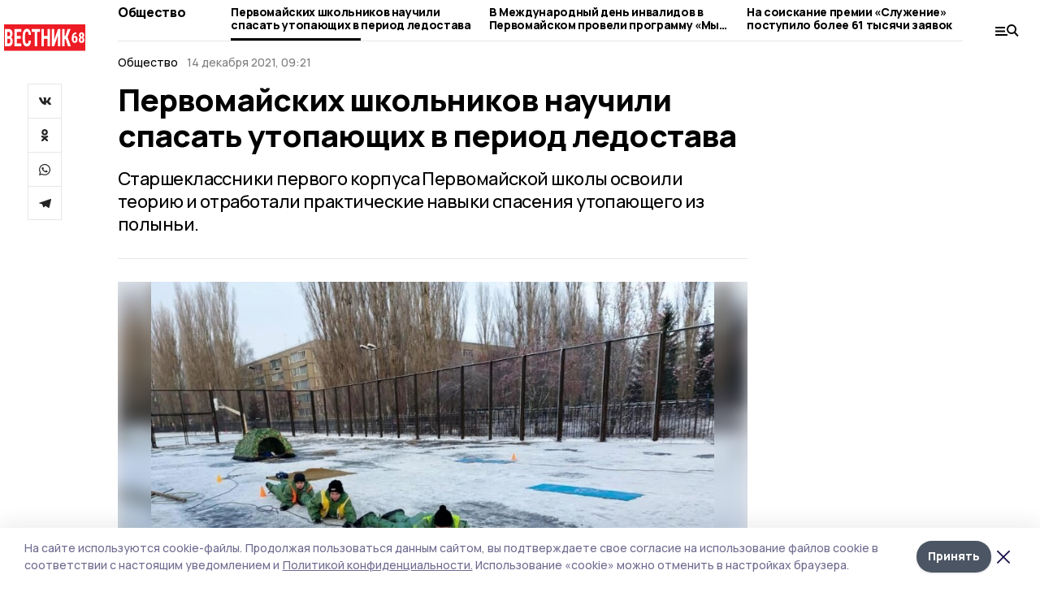

--- FILE ---
content_type: text/html; charset=utf-8
request_url: https://gazetapervomaisk.ru/news/society/2021-12-14/pervomayskih-shkolnikov-nauchili-spasat-utopayuschih-v-period-ledostava-124343
body_size: 31070
content:
<!doctype html>
<html data-n-head-ssr lang="ru" data-n-head="%7B%22lang%22:%7B%22ssr%22:%22ru%22%7D%7D">
  <head >
    <title>Первомайских школьников научили спасать утопающих в период ледостава  | Вестник</title><meta data-n-head="ssr" charset="utf-8"><meta data-n-head="ssr" data-hid="og:url" property="og:url" content="https://gazetapervomaisk.ru/news/society/2021-12-14/pervomayskih-shkolnikov-nauchili-spasat-utopayuschih-v-period-ledostava-124343"><meta data-n-head="ssr" data-hid="og:type" property="og:type" content="article"><meta data-n-head="ssr" name="viewport" content="width=1300"><meta data-n-head="ssr" name="yandex-verification" content="72fb88228aee4721"><meta data-n-head="ssr" name="zen-verification" content=""><meta data-n-head="ssr" name="google-site-verification" content="K28jirIS6HKQkz2CPdI1JJNSFxZicXZzVW_r5YWeB1c"><meta data-n-head="ssr" data-hid="og:title" property="og:title" content="Первомайских школьников научили спасать утопающих в период ледостава  | Вестник"><meta data-n-head="ssr" data-hid="og:description" property="og:description" content="Старшеклассники первого корпуса Первомайской школы освоили теорию и отработали практические навыки спасения утопающего из полыньи."><meta data-n-head="ssr" data-hid="description" name="description" content="Старшеклассники первого корпуса Первомайской школы освоили теорию и отработали практические навыки спасения утопающего из полыньи."><meta data-n-head="ssr" data-hid="keywords" name="keywords" content="Вестник,gazetapervomaisk.ru,Новость,Общество,безопасность,лёд,школа"><meta data-n-head="ssr" data-hid="og:image" property="og:image" content="https://api.top68.ru/attachments/cbe1ab64571eaec5b9b23b870312259af436529d/store/crop/0/0/800/600/800/600/0/f881ae85e8e43952f8f1f119a3d3634b2df9cc15c93945f6a64bc9398fc1/1.jpg"><link data-n-head="ssr" rel="preconnect" href="https://fonts.gstatic.com"><link data-n-head="ssr" rel="stylesheet" href="https://fonts.googleapis.com/css2?family=Arimo:wght@400;700&amp;family=Inter:wght@400;700&amp;family=Manrope:wght@400;500;600;700;800&amp;family=Montserrat:wght@400;700&amp;display=swap"><link data-n-head="ssr" rel="icon" href="https://api.top68.ru/attachments/8eff6bacc7c6e29538f7a1b306a18fa626eb55d8/store/e9e040af2ac7cc788a42f0508167654ac861604349f5baf2c564f04666b9/favicon.ico"><link data-n-head="ssr" rel="stylesheet" href="https://fonts.googleapis.com/css2?family=Fira+Sans+Extra+Condensed:wght@800&amp;display=swap"><link data-n-head="ssr" rel="canonical" href="https://gazetapervomaisk.ru/news/society/2021-12-14/pervomayskih-shkolnikov-nauchili-spasat-utopayuschih-v-period-ledostava-124343"><script data-n-head="ssr" src="https://yastatic.net/pcode/adfox/loader.js" crossorigin="anonymous"></script><script data-n-head="ssr" type="application/ld+json">{
              "@context": "https://schema.org",
              "@type": "Organization",
              "name": "Вестник",
              "url": "https://gazetapervomaisk.ru",
              "logo": {
                "@type": "ImageObject",
                "url": "https://api.top68.ru/attachments/0821d74d5a057b79c7388e265d79544fea47b382/store/843931431deb19365091dab9a6687f0b73ab894331b58d875dc03952bdcc/vesrnik-68.svg"
              }
          }</script><script data-n-head="ssr" type="text/javascript" src="https://vk.com/js/api/openapi.js?168"></script><script data-n-head="ssr" type="application/ld+json">{
            "@context": "https://schema.org",
            "@type": "NewsArticle",
            "mainEntityOfPage": {
              "@type": "WebPage",
              "@id": "https://gazetapervomaisk.ru/news/society/2021-12-14/pervomayskih-shkolnikov-nauchili-spasat-utopayuschih-v-period-ledostava-124343"
            },
            "headline" : "Первомайских школьников научили спасать утопающих в период ледостава ",
            "image": [
              "https://api.top68.ru/attachments/cbe1ab64571eaec5b9b23b870312259af436529d/store/crop/0/0/800/600/800/600/0/f881ae85e8e43952f8f1f119a3d3634b2df9cc15c93945f6a64bc9398fc1/1.jpg"
            ],
            "datePublished": "2021-12-14T09:21:00.000+03:00",
            "author": [{"@type":"Person","name":"Ольга Чивилева"}],
            "publisher": {
              "@type": "Organization",
              "name": "Вестник",
              "logo": {
                "@type": "ImageObject",
                "url": "https://api.top68.ru/attachments/0821d74d5a057b79c7388e265d79544fea47b382/store/843931431deb19365091dab9a6687f0b73ab894331b58d875dc03952bdcc/vesrnik-68.svg"
              }
            },
            "description": "Старшеклассники первого корпуса Первомайской школы освоили теорию и отработали практические навыки спасения утопающего из полыньи."
          }</script><link rel="preload" href="/_nuxt/2eeaf0c.js" as="script"><link rel="preload" href="/_nuxt/b02d1a6.js" as="script"><link rel="preload" href="/_nuxt/c25e4f1.js" as="script"><link rel="preload" href="/_nuxt/c16a920.js" as="script"><link rel="preload" href="/_nuxt/7e80cc1.js" as="script"><link rel="preload" href="/_nuxt/5ee2f72.js" as="script"><link rel="preload" href="/_nuxt/eeb2710.js" as="script"><link rel="preload" href="/_nuxt/b94314d.js" as="script"><link rel="preload" href="/_nuxt/bd89ea8.js" as="script"><link rel="preload" href="/_nuxt/fa0760c.js" as="script"><link rel="preload" href="/_nuxt/81a8df0.js" as="script"><style data-vue-ssr-id="54b08540:0 37e98faf:0 53f61d5f:0 5d3964c8:0 527dd3f5:0 164f9dfa:0 0bc78b3e:0 48139846:0 14071e12:0 5b8441ae:0 7c2dce6c:0 511952ee:0 1221deb2:0 cbba6ba4:0 3014cd2b:0 97470af2:0 26a775dc:0 1869636e:0 dfefefe0:0 5cc59a97:0 2a6ac2fc:0 18569bc9:0 3b87a648:0 da892aca:0 8d630b32:0">/*! tailwindcss v2.1.2 | MIT License | https://tailwindcss.com*//*! modern-normalize v1.1.0 | MIT License | https://github.com/sindresorhus/modern-normalize */

/*
Document
========
*/

/**
Use a better box model (opinionated).
*/

*,
::before,
::after {
	box-sizing: border-box;
}

/**
Use a more readable tab size (opinionated).
*/

html {
	-moz-tab-size: 4;
	-o-tab-size: 4;
	   tab-size: 4;
}

/**
1. Correct the line height in all browsers.
2. Prevent adjustments of font size after orientation changes in iOS.
*/

html {
	line-height: 1.15; /* 1 */
	-webkit-text-size-adjust: 100%; /* 2 */
}

/*
Sections
========
*/

/**
Remove the margin in all browsers.
*/

body {
	margin: 0;
}

/**
Improve consistency of default fonts in all browsers. (https://github.com/sindresorhus/modern-normalize/issues/3)
*/

body {
	font-family:
		system-ui,
		-apple-system, /* Firefox supports this but not yet `system-ui` */
		'Segoe UI',
		Roboto,
		Helvetica,
		Arial,
		sans-serif,
		'Apple Color Emoji',
		'Segoe UI Emoji';
}

/*
Grouping content
================
*/

/**
1. Add the correct height in Firefox.
2. Correct the inheritance of border color in Firefox. (https://bugzilla.mozilla.org/show_bug.cgi?id=190655)
*/

hr {
	height: 0; /* 1 */
	color: inherit; /* 2 */
}

/*
Text-level semantics
====================
*/

/**
Add the correct text decoration in Chrome, Edge, and Safari.
*/

abbr[title] {
	-webkit-text-decoration: underline dotted;
	        text-decoration: underline dotted;
}

/**
Add the correct font weight in Edge and Safari.
*/

b,
strong {
	font-weight: bolder;
}

/**
1. Improve consistency of default fonts in all browsers. (https://github.com/sindresorhus/modern-normalize/issues/3)
2. Correct the odd 'em' font sizing in all browsers.
*/

code,
kbd,
samp,
pre {
	font-family:
		ui-monospace,
		SFMono-Regular,
		Consolas,
		'Liberation Mono',
		Menlo,
		monospace; /* 1 */
	font-size: 1em; /* 2 */
}

/**
Add the correct font size in all browsers.
*/

small {
	font-size: 80%;
}

/**
Prevent 'sub' and 'sup' elements from affecting the line height in all browsers.
*/

sub,
sup {
	font-size: 75%;
	line-height: 0;
	position: relative;
	vertical-align: baseline;
}

sub {
	bottom: -0.25em;
}

sup {
	top: -0.5em;
}

/*
Tabular data
============
*/

/**
1. Remove text indentation from table contents in Chrome and Safari. (https://bugs.chromium.org/p/chromium/issues/detail?id=999088, https://bugs.webkit.org/show_bug.cgi?id=201297)
2. Correct table border color inheritance in all Chrome and Safari. (https://bugs.chromium.org/p/chromium/issues/detail?id=935729, https://bugs.webkit.org/show_bug.cgi?id=195016)
*/

table {
	text-indent: 0; /* 1 */
	border-color: inherit; /* 2 */
}

/*
Forms
=====
*/

/**
1. Change the font styles in all browsers.
2. Remove the margin in Firefox and Safari.
*/

button,
input,
optgroup,
select,
textarea {
	font-family: inherit; /* 1 */
	font-size: 100%; /* 1 */
	line-height: 1.15; /* 1 */
	margin: 0; /* 2 */
}

/**
Remove the inheritance of text transform in Edge and Firefox.
1. Remove the inheritance of text transform in Firefox.
*/

button,
select { /* 1 */
	text-transform: none;
}

/**
Correct the inability to style clickable types in iOS and Safari.
*/

button,
[type='button'],
[type='reset'],
[type='submit'] {
	-webkit-appearance: button;
}

/**
Remove the inner border and padding in Firefox.
*/

::-moz-focus-inner {
	border-style: none;
	padding: 0;
}

/**
Restore the focus styles unset by the previous rule.
*/

:-moz-focusring {
	outline: 1px dotted ButtonText;
}

/**
Remove the additional ':invalid' styles in Firefox.
See: https://github.com/mozilla/gecko-dev/blob/2f9eacd9d3d995c937b4251a5557d95d494c9be1/layout/style/res/forms.css#L728-L737
*/

:-moz-ui-invalid {
	box-shadow: none;
}

/**
Remove the padding so developers are not caught out when they zero out 'fieldset' elements in all browsers.
*/

legend {
	padding: 0;
}

/**
Add the correct vertical alignment in Chrome and Firefox.
*/

progress {
	vertical-align: baseline;
}

/**
Correct the cursor style of increment and decrement buttons in Safari.
*/

::-webkit-inner-spin-button,
::-webkit-outer-spin-button {
	height: auto;
}

/**
1. Correct the odd appearance in Chrome and Safari.
2. Correct the outline style in Safari.
*/

[type='search'] {
	-webkit-appearance: textfield; /* 1 */
	outline-offset: -2px; /* 2 */
}

/**
Remove the inner padding in Chrome and Safari on macOS.
*/

::-webkit-search-decoration {
	-webkit-appearance: none;
}

/**
1. Correct the inability to style clickable types in iOS and Safari.
2. Change font properties to 'inherit' in Safari.
*/

::-webkit-file-upload-button {
	-webkit-appearance: button; /* 1 */
	font: inherit; /* 2 */
}

/*
Interactive
===========
*/

/*
Add the correct display in Chrome and Safari.
*/

summary {
	display: list-item;
}/**
 * Manually forked from SUIT CSS Base: https://github.com/suitcss/base
 * A thin layer on top of normalize.css that provides a starting point more
 * suitable for web applications.
 */

/**
 * Removes the default spacing and border for appropriate elements.
 */

blockquote,
dl,
dd,
h1,
h2,
h3,
h4,
h5,
h6,
hr,
figure,
p,
pre {
  margin: 0;
}

button {
  background-color: transparent;
  background-image: none;
}

/**
 * Work around a Firefox/IE bug where the transparent `button` background
 * results in a loss of the default `button` focus styles.
 */

button:focus {
  outline: 1px dotted;
  outline: 5px auto -webkit-focus-ring-color;
}

fieldset {
  margin: 0;
  padding: 0;
}

ol,
ul {
  list-style: none;
  margin: 0;
  padding: 0;
}

/**
 * Tailwind custom reset styles
 */

/**
 * 1. Use the user's configured `sans` font-family (with Tailwind's default
 *    sans-serif font stack as a fallback) as a sane default.
 * 2. Use Tailwind's default "normal" line-height so the user isn't forced
 *    to override it to ensure consistency even when using the default theme.
 */

html {
  font-family: Manrope, sans-serif; /* 1 */
  line-height: 1.5; /* 2 */
}


/**
 * Inherit font-family and line-height from `html` so users can set them as
 * a class directly on the `html` element.
 */

body {
  font-family: inherit;
  line-height: inherit;
}

/**
 * 1. Prevent padding and border from affecting element width.
 *
 *    We used to set this in the html element and inherit from
 *    the parent element for everything else. This caused issues
 *    in shadow-dom-enhanced elements like <details> where the content
 *    is wrapped by a div with box-sizing set to `content-box`.
 *
 *    https://github.com/mozdevs/cssremedy/issues/4
 *
 *
 * 2. Allow adding a border to an element by just adding a border-width.
 *
 *    By default, the way the browser specifies that an element should have no
 *    border is by setting it's border-style to `none` in the user-agent
 *    stylesheet.
 *
 *    In order to easily add borders to elements by just setting the `border-width`
 *    property, we change the default border-style for all elements to `solid`, and
 *    use border-width to hide them instead. This way our `border` utilities only
 *    need to set the `border-width` property instead of the entire `border`
 *    shorthand, making our border utilities much more straightforward to compose.
 *
 *    https://github.com/tailwindcss/tailwindcss/pull/116
 */

*,
::before,
::after {
  box-sizing: border-box; /* 1 */
  border-width: 0; /* 2 */
  border-style: solid; /* 2 */
  border-color: #e5e7eb; /* 2 */
}

/*
 * Ensure horizontal rules are visible by default
 */

hr {
  border-top-width: 1px;
}

/**
 * Undo the `border-style: none` reset that Normalize applies to images so that
 * our `border-{width}` utilities have the expected effect.
 *
 * The Normalize reset is unnecessary for us since we default the border-width
 * to 0 on all elements.
 *
 * https://github.com/tailwindcss/tailwindcss/issues/362
 */

img {
  border-style: solid;
}

textarea {
  resize: vertical;
}

input::-moz-placeholder, textarea::-moz-placeholder {
  opacity: 1;
  color: #9ca3af;
}

input:-ms-input-placeholder, textarea:-ms-input-placeholder {
  opacity: 1;
  color: #9ca3af;
}

input::placeholder,
textarea::placeholder {
  opacity: 1;
  color: #9ca3af;
}

button,
[role="button"] {
  cursor: pointer;
}

table {
  border-collapse: collapse;
}

h1,
h2,
h3,
h4,
h5,
h6 {
  font-size: inherit;
  font-weight: inherit;
}

/**
 * Reset links to optimize for opt-in styling instead of
 * opt-out.
 */

a {
  color: inherit;
  text-decoration: inherit;
}

/**
 * Reset form element properties that are easy to forget to
 * style explicitly so you don't inadvertently introduce
 * styles that deviate from your design system. These styles
 * supplement a partial reset that is already applied by
 * normalize.css.
 */

button,
input,
optgroup,
select,
textarea {
  padding: 0;
  line-height: inherit;
  color: inherit;
}

/**
 * Use the configured 'mono' font family for elements that
 * are expected to be rendered with a monospace font, falling
 * back to the system monospace stack if there is no configured
 * 'mono' font family.
 */

pre,
code,
kbd,
samp {
  font-family: ui-monospace, SFMono-Regular, Menlo, Monaco, Consolas, "Liberation Mono", "Courier New", monospace;
}

/**
 * Make replaced elements `display: block` by default as that's
 * the behavior you want almost all of the time. Inspired by
 * CSS Remedy, with `svg` added as well.
 *
 * https://github.com/mozdevs/cssremedy/issues/14
 */

img,
svg,
video,
canvas,
audio,
iframe,
embed,
object {
  display: block;
  vertical-align: middle;
}

/**
 * Constrain images and videos to the parent width and preserve
 * their intrinsic aspect ratio.
 *
 * https://github.com/mozdevs/cssremedy/issues/14
 */

img,
video {
  max-width: 100%;
  height: auto;
}*{--tw-shadow:0 0 #0000;--tw-ring-inset:var(--tw-empty,/*!*/ /*!*/);--tw-ring-offset-width:0px;--tw-ring-offset-color:#fff;--tw-ring-color:rgba(59, 130, 246, 0.5);--tw-ring-offset-shadow:0 0 #0000;--tw-ring-shadow:0 0 #0000;}.pointer-events-none{pointer-events:none;}.relative{position:relative;}.absolute{position:absolute;}.sticky{position:sticky;}.static{position:static;}.fixed{position:fixed;}.left-0{left:0px;}.top-0{top:0px;}.top-4{top:1rem;}.right-2{right:0.5rem;}.right-4{right:1rem;}.bottom-0{bottom:0px;}.right-8{right:2rem;}.left-auto{left:auto;}.right-0{right:0px;}.left-6{left:1.5rem;}.bottom-6{bottom:1.5rem;}.-right-10{right:-2.5rem;}.-left-10{left:-2.5rem;}.top-14{top:3.5rem;}.top-2{top:0.5rem;}.right-5{right:1.25rem;}.bottom-5{bottom:1.25rem;}.left-2{left:0.5rem;}.bottom-2{bottom:0.5rem;}.-right-6{right:-1.5rem;}.-left-6{left:-1.5rem;}.left-4{left:1rem;}.bottom-4{bottom:1rem;}.right-6{right:1.5rem;}.bottom-8{bottom:2rem;}.top-6{top:1.5rem;}.top-3{top:0.75rem;}.z-50{z-index:50;}.z-10{z-index:10;}.m-4{margin:1rem;}.m-5{margin:1.25rem;}.m-0{margin:0px;}.m-6{margin:1.5rem;}.m-10{margin:2.5rem;}.my-6{margin-top:1.5rem;margin-bottom:1.5rem;}.mx-auto{margin-left:auto;margin-right:auto;}.mx-9{margin-left:2.25rem;margin-right:2.25rem;}.-mx-4{margin-left:-1rem;margin-right:-1rem;}.my-4{margin-top:1rem;margin-bottom:1rem;}.my-2{margin-top:0.5rem;margin-bottom:0.5rem;}.my-0{margin-top:0px;margin-bottom:0px;}.my-8{margin-top:2rem;margin-bottom:2rem;}.mx-5{margin-left:1.25rem;margin-right:1.25rem;}.-mx-8{margin-left:-2rem;margin-right:-2rem;}.mx-4{margin-left:1rem;margin-right:1rem;}.mx-0{margin-left:0px;margin-right:0px;}.mx-3{margin-left:0.75rem;margin-right:0.75rem;}.my-5{margin-top:1.25rem;margin-bottom:1.25rem;}.my-12{margin-top:3rem;margin-bottom:3rem;}.mx-14{margin-left:3.5rem;margin-right:3.5rem;}.-mx-6{margin-left:-1.5rem;margin-right:-1.5rem;}.-mx-11{margin-left:-2.75rem;margin-right:-2.75rem;}.mr-2{margin-right:0.5rem;}.mb-3{margin-bottom:0.75rem;}.mb-2{margin-bottom:0.5rem;}.mt-2{margin-top:0.5rem;}.mb-6{margin-bottom:1.5rem;}.mt-20{margin-top:5rem;}.mb-5{margin-bottom:1.25rem;}.mb-0{margin-bottom:0px;}.mr-4{margin-right:1rem;}.mb-1{margin-bottom:0.25rem;}.mb-10{margin-bottom:2.5rem;}.mb-12{margin-bottom:3rem;}.mr-3{margin-right:0.75rem;}.ml-auto{margin-left:auto;}.-mt-1{margin-top:-0.25rem;}.mr-10{margin-right:2.5rem;}.mb-4{margin-bottom:1rem;}.mb-8{margin-bottom:2rem;}.mt-1{margin-top:0.25rem;}.mt-4{margin-top:1rem;}.mt-6{margin-top:1.5rem;}.mr-5{margin-right:1.25rem;}.mt-8{margin-top:2rem;}.-mr-4{margin-right:-1rem;}.mr-0{margin-right:0px;}.mr-9{margin-right:2.25rem;}.mr-16{margin-right:4rem;}.mt-10{margin-top:2.5rem;}.mr-1{margin-right:0.25rem;}.mr-6{margin-right:1.5rem;}.mt-5{margin-top:1.25rem;}.mt-3{margin-top:0.75rem;}.-mt-6{margin-top:-1.5rem;}.mr-8{margin-right:2rem;}.mb-7{margin-bottom:1.75rem;}.mt-0{margin-top:0px;}.ml-4{margin-left:1rem;}.mb-9{margin-bottom:2.25rem;}.ml-5{margin-left:1.25rem;}.mr-12{margin-right:3rem;}.mr-14{margin-right:3.5rem;}.ml-0{margin-left:0px;}.mt-16{margin-top:4rem;}.ml-10{margin-left:2.5rem;}.ml-12{margin-left:3rem;}.-ml-4{margin-left:-1rem;}.block{display:block;}.inline-block{display:inline-block;}.flex{display:flex;}.table{display:table;}.\!table{display:table !important;}.grid{display:grid;}.hidden{display:none;}.h-0{height:0px;}.h-full{height:100%;}.h-auto{height:auto;}.h-12{height:3rem;}.h-screen{height:100vh;}.w-full{width:100%;}.w-auto{width:auto;}.w-16{width:4rem;}.w-1\/4{width:25%;}.w-3\/4{width:75%;}.w-1\/2{width:50%;}.min-w-full{min-width:100%;}.max-w-full{max-width:100%;}.flex-shrink-0{flex-shrink:0;}.flex-grow-0{flex-grow:0;}.border-collapse{border-collapse:collapse;}.transform{--tw-translate-x:0;--tw-translate-y:0;--tw-rotate:0;--tw-skew-x:0;--tw-skew-y:0;--tw-scale-x:1;--tw-scale-y:1;transform:translateX(var(--tw-translate-x)) translateY(var(--tw-translate-y)) rotate(var(--tw-rotate)) skewX(var(--tw-skew-x)) skewY(var(--tw-skew-y)) scaleX(var(--tw-scale-x)) scaleY(var(--tw-scale-y));}.cursor-pointer{cursor:pointer;}.appearance-none{-webkit-appearance:none;-moz-appearance:none;appearance:none;}.grid-cols-3{grid-template-columns:repeat(3, minmax(0, 1fr));}.grid-cols-1{grid-template-columns:repeat(1, minmax(0, 1fr));}.grid-cols-2{grid-template-columns:repeat(2, minmax(0, 1fr));}.grid-cols-4{grid-template-columns:repeat(4, minmax(0, 1fr));}.flex-col{flex-direction:column;}.flex-wrap{flex-wrap:wrap;}.flex-nowrap{flex-wrap:nowrap;}.items-center{align-items:center;}.items-end{align-items:flex-end;}.justify-between{justify-content:space-between;}.justify-center{justify-content:center;}.justify-end{justify-content:flex-end;}.gap-3{gap:0.75rem;}.gap-10{gap:2.5rem;}.gap-5{gap:1.25rem;}.gap-6{gap:1.5rem;}.gap-14{gap:3.5rem;}.gap-4{gap:1rem;}.gap-2{gap:0.5rem;}.gap-16{gap:4rem;}.gap-9{gap:2.25rem;}.gap-8{gap:2rem;}.gap-12{gap:3rem;}.gap-1{gap:0.25rem;}.gap-7{gap:1.75rem;}.overflow-hidden{overflow:hidden;}.overflow-auto{overflow:auto;}.overflow-visible{overflow:visible;}.whitespace-nowrap{white-space:nowrap;}.break-all{word-break:break-all;}.rounded-none{border-radius:0px;}.rounded-full{border-radius:9999px;}.rounded{border-radius:0.25rem;}.rounded-lg{border-radius:0.5rem;}.rounded-2xl{border-radius:1rem;}.rounded-3xl{border-radius:1.5rem;}.border{border-width:1px;}.border-4{border-width:4px;}.border-b{border-bottom-width:1px;}.border-t{border-top-width:1px;}.border-none{border-style:none;}.border-dashed{border-style:dashed;}.border-black{--tw-border-opacity:1;border-color:rgba(0, 0, 0, var(--tw-border-opacity));}.border-blue-500{--tw-border-opacity:1;border-color:rgba(59, 130, 246, var(--tw-border-opacity));}.bg-gray-200{--tw-bg-opacity:1;background-color:rgba(229, 231, 235, var(--tw-bg-opacity));}.bg-white{--tw-bg-opacity:1;background-color:rgba(255, 255, 255, var(--tw-bg-opacity));}.bg-gray-100{--tw-bg-opacity:1;background-color:rgba(243, 244, 246, var(--tw-bg-opacity));}.bg-black{--tw-bg-opacity:1;background-color:rgba(0, 0, 0, var(--tw-bg-opacity));}.bg-gray-600{--tw-bg-opacity:1;background-color:rgba(75, 85, 99, var(--tw-bg-opacity));}.bg-gray-50{--tw-bg-opacity:1;background-color:rgba(249, 250, 251, var(--tw-bg-opacity));}.bg-transparent{background-color:transparent;}.bg-cover{background-size:cover;}.bg-center{background-position:center;}.bg-top{background-position:top;}.bg-no-repeat{background-repeat:no-repeat;}.object-contain{-o-object-fit:contain;object-fit:contain;}.object-cover{-o-object-fit:cover;object-fit:cover;}.object-center{-o-object-position:center;object-position:center;}.p-6{padding:1.5rem;}.p-4{padding:1rem;}.p-2{padding:0.5rem;}.p-3{padding:0.75rem;}.p-8{padding:2rem;}.p-0{padding:0px;}.p-5{padding:1.25rem;}.p-11{padding:2.75rem;}.py-5{padding-top:1.25rem;padding-bottom:1.25rem;}.px-0{padding-left:0px;padding-right:0px;}.px-4{padding-left:1rem;padding-right:1rem;}.py-1{padding-top:0.25rem;padding-bottom:0.25rem;}.px-20{padding-left:5rem;padding-right:5rem;}.px-5{padding-left:1.25rem;padding-right:1.25rem;}.py-4{padding-top:1rem;padding-bottom:1rem;}.px-6{padding-left:1.5rem;padding-right:1.5rem;}.py-3{padding-top:0.75rem;padding-bottom:0.75rem;}.py-6{padding-top:1.5rem;padding-bottom:1.5rem;}.px-2{padding-left:0.5rem;padding-right:0.5rem;}.py-2{padding-top:0.5rem;padding-bottom:0.5rem;}.px-3{padding-left:0.75rem;padding-right:0.75rem;}.px-8{padding-left:2rem;padding-right:2rem;}.px-7{padding-left:1.75rem;padding-right:1.75rem;}.px-12{padding-left:3rem;padding-right:3rem;}.pt-2{padding-top:0.5rem;}.pb-3{padding-bottom:0.75rem;}.pt-3{padding-top:0.75rem;}.pb-5{padding-bottom:1.25rem;}.pb-6{padding-bottom:1.5rem;}.pt-4{padding-top:1rem;}.pb-2{padding-bottom:0.5rem;}.pt-6{padding-top:1.5rem;}.pl-4{padding-left:1rem;}.pb-12{padding-bottom:3rem;}.pl-12{padding-left:3rem;}.pr-4{padding-right:1rem;}.pb-1{padding-bottom:0.25rem;}.pb-0{padding-bottom:0px;}.pb-7{padding-bottom:1.75rem;}.pb-4{padding-bottom:1rem;}.pr-6{padding-right:1.5rem;}.pb-8{padding-bottom:2rem;}.pt-5{padding-top:1.25rem;}.pt-0{padding-top:0px;}.pb-10{padding-bottom:2.5rem;}.pt-8{padding-top:2rem;}.pl-8{padding-left:2rem;}.pt-1{padding-top:0.25rem;}.pl-3{padding-left:0.75rem;}.pl-6{padding-left:1.5rem;}.text-center{text-align:center;}.text-left{text-align:left;}.font-sans{font-family:Manrope, sans-serif;}.font-serif{font-family:ui-serif, Georgia, Cambria, "Times New Roman", Times, serif;}.text-xs{font-size:11px;}.text-base{font-size:14px;}.text-2xl{font-size:22px;}.text-lg{font-size:16px;}.text-3xl{font-size:28px;}.text-xl{font-size:18px;}.text-sm{font-size:12px;}.text-4xl{font-size:38px;}.font-bold{font-weight:800;}.font-semibold{font-weight:600;}.font-medium{font-weight:500;}.font-normal{font-weight:500;}.leading-tight{line-height:1.16;}.leading-none{line-height:1;}.leading-relaxed{line-height:1.55;}.leading-6{line-height:1.5rem;}.leading-normal{line-height:1.29;}.tracking-tight{letter-spacing:-0.025em;}.text-black{--tw-text-opacity:1;color:rgba(0, 0, 0, var(--tw-text-opacity));}.text-white{--tw-text-opacity:1;color:rgba(255, 255, 255, var(--tw-text-opacity));}.text-blue-500{--tw-text-opacity:1;color:rgba(59, 130, 246, var(--tw-text-opacity));}.text-gray-600{--tw-text-opacity:1;color:rgba(75, 85, 99, var(--tw-text-opacity));}.underline{text-decoration:underline;}.placeholder-black::-moz-placeholder{--tw-placeholder-opacity:1;color:rgba(0, 0, 0, var(--tw-placeholder-opacity));}.placeholder-black:-ms-input-placeholder{--tw-placeholder-opacity:1;color:rgba(0, 0, 0, var(--tw-placeholder-opacity));}.placeholder-black::placeholder{--tw-placeholder-opacity:1;color:rgba(0, 0, 0, var(--tw-placeholder-opacity));}.opacity-40{opacity:0.4;}.opacity-25{opacity:0.25;}.opacity-100{opacity:1;}.opacity-50{opacity:0.5;}.opacity-0{opacity:0;}.opacity-60{opacity:0.6;}.opacity-90{opacity:0.9;}.opacity-70{opacity:0.7;}.opacity-30{opacity:0.3;}.shadow-none{--tw-shadow:0 0 #0000;box-shadow:var(--tw-ring-offset-shadow, 0 0 #0000), var(--tw-ring-shadow, 0 0 #0000), var(--tw-shadow);}.shadow{--tw-shadow:0 1px 3px 0 rgba(0, 0, 0, 0.1), 0 1px 2px 0 rgba(0, 0, 0, 0.06);box-shadow:var(--tw-ring-offset-shadow, 0 0 #0000), var(--tw-ring-shadow, 0 0 #0000), var(--tw-shadow);}.shadow-xl{--tw-shadow:0 20px 25px -5px rgba(0, 0, 0, 0.1), 0 10px 10px -5px rgba(0, 0, 0, 0.04);box-shadow:var(--tw-ring-offset-shadow, 0 0 #0000), var(--tw-ring-shadow, 0 0 #0000), var(--tw-shadow);}.shadow-2xl{--tw-shadow:0 25px 50px -12px rgba(0, 0, 0, 0.25);box-shadow:var(--tw-ring-offset-shadow, 0 0 #0000), var(--tw-ring-shadow, 0 0 #0000), var(--tw-shadow);}.outline-none{outline:2px solid transparent;outline-offset:2px;}.filter{--tw-blur:var(--tw-empty,/*!*/ /*!*/);--tw-brightness:var(--tw-empty,/*!*/ /*!*/);--tw-contrast:var(--tw-empty,/*!*/ /*!*/);--tw-grayscale:var(--tw-empty,/*!*/ /*!*/);--tw-hue-rotate:var(--tw-empty,/*!*/ /*!*/);--tw-invert:var(--tw-empty,/*!*/ /*!*/);--tw-saturate:var(--tw-empty,/*!*/ /*!*/);--tw-sepia:var(--tw-empty,/*!*/ /*!*/);--tw-drop-shadow:var(--tw-empty,/*!*/ /*!*/);filter:var(--tw-blur) var(--tw-brightness) var(--tw-contrast) var(--tw-grayscale) var(--tw-hue-rotate) var(--tw-invert) var(--tw-saturate) var(--tw-sepia) var(--tw-drop-shadow);}.blur{--tw-blur:blur(8px);}.transition{transition-property:background-color, border-color, color, fill, stroke, opacity, box-shadow, transform, filter, -webkit-backdrop-filter;transition-property:background-color, border-color, color, fill, stroke, opacity, box-shadow, transform, filter, backdrop-filter;transition-property:background-color, border-color, color, fill, stroke, opacity, box-shadow, transform, filter, backdrop-filter, -webkit-backdrop-filter;transition-timing-function:cubic-bezier(0.4, 0, 0.2, 1);transition-duration:150ms;}.transition-opacity{transition-property:opacity;transition-timing-function:cubic-bezier(0.4, 0, 0.2, 1);transition-duration:150ms;}.duration-300{transition-duration:300ms;}.duration-200{transition-duration:200ms;}.hover\:bg-gray-50:hover{--tw-bg-opacity:1;background-color:rgba(249, 250, 251, var(--tw-bg-opacity));}.hover\:bg-white:hover{--tw-bg-opacity:1;background-color:rgba(255, 255, 255, var(--tw-bg-opacity));}.hover\:underline:hover{text-decoration:underline;}.hover\:opacity-80:hover{opacity:0.8;}.hover\:opacity-100:hover{opacity:1;}
.bg-img{position:relative;height:0px;--tw-bg-opacity:1;background-color:rgba(229, 231, 235, var(--tw-bg-opacity));background-size:cover;padding-bottom:67%}.bg-img img{position:absolute;height:100%;width:100%;-o-object-fit:cover;object-fit:cover}.cm-button{cursor:pointer;padding:0.75rem;font-weight:800;--tw-text-opacity:1;color:rgba(255, 255, 255, var(--tw-text-opacity));background:#6a95bc}.cm-button.__lg{padding-left:1.5rem;font-size:20px}.cm-title{margin-bottom:0.5rem;font-weight:800;letter-spacing:-0.025em;font-size:20px}.cm-subtitle{margin-bottom:0.75rem;font-weight:800;letter-spacing:-0.025em;font-size:20px}.cm-lead{margin-bottom:1rem;font-size:16px;letter-spacing:-0.025em}.cm-meta{margin-bottom:1rem}.cm-meta a, .cm-meta span{margin-right:0.75rem}.cm-meta a:last-child, .cm-meta span:last-child{opacity:0.5}body:not(.desktop) .mobile-cols{display:grid;gap:0.5rem;grid-template-columns:28px 1fr}body.desktop .cm-title{margin-bottom:1.25rem;font-size:38px;line-height:1.16}body.desktop .cm-subtitle{font-size:28px}body.desktop .cm-lead{margin-bottom:2rem;font-size:22px}body.desktop .cm-button.__lg{padding-left:1.75rem;font-size:28px}body.desktop div.cols.section{display:grid;grid-template-columns:775px 240px;gap:25px}body.desktop div.cols.section.mb-0{margin-bottom:0px}body.desktop section.cols{display:grid;grid-template-columns:775px 240px;gap:25px}body.desktop section.cols.mb-0{margin-bottom:0px}.f-label{margin-bottom:1.5rem;display:block}.f-title{margin-bottom:0.5rem;font-size:16px;font-weight:400}.f-input{display:block;width:100%;-webkit-appearance:none;-moz-appearance:none;appearance:none;border-radius:0px;padding-left:1.25rem;padding-right:1.25rem;padding-top:1rem;padding-bottom:1rem;font-size:16px;background:#eeeef1;font-weight:700}.f-input[type=email]{color:#5681a8}select.f-input{background:#eeeef1 calc(100% - 20px) 50% url([data-uri]) no-repeat}.f-checkbox, .f-radio{cursor:pointer;-webkit-appearance:none;-moz-appearance:none;appearance:none;border-radius:0px}.f-checkbox,.f-radio{width:20px;height:20px;flex:0 0 auto;background:url([data-uri])}.f-checkbox.__active,.f-checkbox:checked,.f-radio.__active,.f-radio:checked{background:url([data-uri])}.f-radio{background:url([data-uri])}.f-radio.__active,.f-radio:checked{background:url([data-uri])}.f-checkbox-label, .f-radio-label{margin-bottom:1.5rem;display:flex;align-items:center}.f-checkbox-title, .f-radio-title{margin-left:1rem;font-size:16px}body.desktop .f-title{margin-bottom:1rem;font-size:18px}body.desktop .f-checkbox-title, body.desktop .f-input, body.desktop .f-radio-title{font-size:18px}.fade-enter, .fade-leave-to{opacity:0}.fade-enter-active,.fade-leave-active{transition:opacity .2s ease}.fade-up-enter-active,.fade-up-leave-active{transition:all .35s}.fade-up-enter, .fade-up-leave-to{opacity:0}.fade-up-enter,.fade-up-leave-to{transform:translateY(-20px)}html{font-size:14px;font-weight:500;line-height:1.29;--block-width:700px;--active-color:#dce2ed}html.locked{overflow:hidden}ul{margin-left:2rem;list-style-type:disc}ol{margin-left:2rem;list-style-type:decimal}.container{padding-left:1rem;padding-right:1rem}iframe, img, video{max-width:100%}[lazy=error]{background-position:50%!important;background-size:60px!important;background-repeat:no-repeat!important}body.desktop .container{margin-left:auto;margin-right:auto;padding-left:0px;padding-right:0px;width:1220px}body.desktop [lazy=error]{background-size:80px!important}
.nuxt-progress{position:fixed;top:0;left:0;right:0;height:2px;width:0;opacity:1;transition:width .1s,opacity .4s;background-color:var(--active-color);z-index:999999}.nuxt-progress.nuxt-progress-notransition{transition:none}.nuxt-progress-failed{background-color:red}
.page[data-v-be8820c2]{min-height:100vh}.top-banner[data-v-be8820c2]{margin-left:auto;margin-right:auto;width:300px}body.desktop .top-banner[data-v-be8820c2]{width:1250px}body.desktop .page[data-v-be8820c2]{display:grid;grid-template-columns:50px 1040px 50px;gap:40px}body.desktop .page.__local[data-v-be8820c2]{grid-template-columns:100px 1040px 50px;width:1270px}body.desktop .page.__local .logo[data-v-be8820c2]{width:100%}body.desktop .logo-container[data-v-be8820c2], body.desktop .menu-trigger[data-v-be8820c2]{position:sticky}body.desktop .logo-container[data-v-be8820c2],body.desktop .menu-trigger[data-v-be8820c2]{top:30px;margin-top:30px}body.desktop .logo[data-v-be8820c2]{margin-left:auto;margin-right:auto;display:block;width:42px;margin-bottom:40px}
.bnr[data-v-79f9e22a]{margin-left:auto;margin-right:auto;width:300px}.bnr[data-v-79f9e22a]:not(:empty){margin-bottom:1rem}.bnr-container.mb-0 .bnr[data-v-79f9e22a]{margin-bottom:0}body.desktop .bnr[data-v-79f9e22a]{width:auto}
.lightning[data-v-92ba7552]{display:block;padding-top:0.5rem;padding-bottom:0.75rem;text-align:center;background:var(--active-color)}.rubric[data-v-92ba7552]{font-size:11px}.title[data-v-92ba7552]{margin-left:auto;margin-right:auto;font-weight:800;line-height:1.16;max-width:80%}body.desktop .lightning[data-v-92ba7552]{padding-top:0.75rem;padding-bottom:1.25rem}body.desktop .rubric[data-v-92ba7552]{font-size:14px}body.desktop .title[data-v-92ba7552]{font-size:22px;max-width:500px}
a[data-v-2a55e268]{display:inline-block}img[data-v-2a55e268]{width:28px}img.__local[data-v-2a55e268]{width:auto;max-height:50px}body.desktop img[data-v-2a55e268]{width:auto}body.desktop img.__local[data-v-2a55e268]{width:100%}
.share[data-v-4d069d78]{margin-left:auto;margin-right:auto;width:42px}a[data-v-4d069d78]{display:block;cursor:pointer;border-width:1px;background-position:center;background-repeat:no-repeat;border-bottom-width:0;height:42px}a[data-v-4d069d78]:last-child{border-bottom-width:1px}.vk[data-v-4d069d78]{background-image:url(/_nuxt/img/vk.a3fc87d.svg)}.fb[data-v-4d069d78]{background-image:url([data-uri])}.ok[data-v-4d069d78]{background-image:url(/_nuxt/img/ok.480e53f.svg)}.wa[data-v-4d069d78]{background-image:url(/_nuxt/img/wa.f2f254d.svg)}.tg[data-v-4d069d78]{background-image:url([data-uri])}.share.__dark a[data-v-4d069d78]{border-color:#828282}.share.__dark .vk[data-v-4d069d78]{background-image:url(/_nuxt/img/vk-white.dc41d20.svg)}.share.__dark .fb[data-v-4d069d78]{background-image:url([data-uri])}.share.__dark .ok[data-v-4d069d78]{background-image:url(/_nuxt/img/ok-white.c2036d3.svg)}.share.__dark .wa[data-v-4d069d78]{background-image:url(/_nuxt/img/wa-white.e567518.svg)}.share.__dark .tg[data-v-4d069d78]{background-image:url([data-uri])}.share.__top-matter-mobile[data-v-4d069d78]{width:32px}.share.__top-matter-mobile a[data-v-4d069d78]{height:36px}
.banner-after-matter[data-v-2522710a]{margin-left:auto;margin-right:auto;width:300px}body.desktop .banner-after-matter[data-v-2522710a]{width:1040px}
.top[data-v-2203e918]{margin-bottom:1rem;display:flex;overflow:auto;border-bottom-width:1px;padding-bottom:0.5rem}.top[data-v-2203e918]::-webkit-scrollbar{height:5px}.top[data-v-2203e918]::-webkit-scrollbar-thumb{--tw-bg-opacity:1;background-color:rgba(209, 213, 219, var(--tw-bg-opacity))}.top[data-v-2203e918]::-webkit-scrollbar-track{--tw-bg-opacity:1;background-color:rgba(243, 244, 246, var(--tw-bg-opacity))}.top .item[data-v-2203e918]{margin-right:2rem;cursor:pointer;white-space:nowrap;padding-bottom:1.5rem;font-weight:800;letter-spacing:-0.025em;opacity:0.25;font-size:28px}.top .item.__active[data-v-2203e918]{opacity:1;border-bottom:3px solid #000}.top .switch[data-v-2203e918]{margin-left:auto;margin-top:0.5rem;flex-shrink:0;cursor:pointer;width:18px;height:18px;background:url([data-uri])}.top .switch.__list[data-v-2203e918]{background:url([data-uri])}.popup[data-v-2203e918]{position:fixed;left:0px;top:0px;display:flex;height:100%;width:100%;align-items:flex-end;justify-content:flex-end;padding:0.75rem;z-index:5;background:rgba(0,0,0,.5647058823529412)}.popup .content[data-v-2203e918]{overflow:auto;--tw-bg-opacity:1;background-color:rgba(255, 255, 255, var(--tw-bg-opacity));width:1020px;height:calc(100vh - 200px);max-height:730px;min-height:600px;padding:18px 120px 0}.trigger[data-v-2203e918]{position:fixed;right:1.25rem;bottom:1.25rem;display:flex;cursor:pointer;justify-content:space-between;--tw-bg-opacity:1;background-color:rgba(255, 255, 255, var(--tw-bg-opacity));padding:0.5rem;font-size:12px;font-weight:800;z-index:5;border-bottom:6px solid #000;width:90px}.trigger .close[data-v-2203e918]{width:12px;height:12px;background:url([data-uri]) bottom no-repeat}.cols[data-v-2203e918]{margin-top:2rem;margin-bottom:2rem;display:grid;grid-template-columns:repeat(4, minmax(0, 1fr));gap:1.5rem;border-top-width:1px;padding-top:1.5rem;font-size:22px}.cols.__1[data-v-2203e918]{grid-template-columns:repeat(1, minmax(0, 1fr))}.cols.__2[data-v-2203e918]{grid-template-columns:repeat(2, minmax(0, 1fr))}.cols.__3[data-v-2203e918]{grid-template-columns:repeat(3, minmax(0, 1fr))}.col-title[data-v-2203e918]{margin-bottom:0.75rem;font-weight:700}.col-link[data-v-2203e918]{margin-bottom:0.5rem;font-weight:500;opacity:0.5}
.top-matters[data-v-66860744]{position:sticky;top:0px;margin-left:-1rem;margin-right:-1rem;margin-bottom:0.5rem;border-bottom-width:1px;--tw-bg-opacity:1;background-color:rgba(255, 255, 255, var(--tw-bg-opacity));padding-left:1rem;padding-top:0.5rem;font-weight:800;letter-spacing:-0.025em;z-index:3;line-height:16px}.top-matters.red[data-v-66860744]{background:#eddcdf}.top-matters.blue[data-v-66860744]{background:#dce2ed}.top-matters.black[data-v-66860744]{--tw-text-opacity:1;color:rgba(255, 255, 255, var(--tw-text-opacity));background:#393939}.top-matters.black .items[data-v-66860744]{border-bottom:none}.top-matters.black .item.__active[data-v-66860744]:after{border-bottom-color:#fff}.loading[data-v-66860744]{margin:0px;height:40px}.items[data-v-66860744]{display:flex;overflow:auto}.title[data-v-66860744]{margin-bottom:0.25rem;font-size:12px}.item[data-v-66860744]{position:relative;margin-right:1.25rem;padding-bottom:0.75rem;flex:0 0 auto;width:300px}.item div[data-v-66860744]{overflow:hidden;max-height:2.4em;display:-webkit-box;-webkit-line-clamp:2;-webkit-box-orient:vertical;text-overflow:ellipsis}.item.__active[data-v-66860744]:after{position:absolute;left:0px;bottom:0px;width:100%;content:"";border-bottom:3px solid #000}body.desktop .top-matters[data-v-66860744]{position:static;margin-right:0px;margin-bottom:1.25rem;border-style:none}body.desktop .items[data-v-66860744]{border-bottom-width:1px;width:1040px;scrollbar-width:none}body.desktop .items[data-v-66860744]::-webkit-scrollbar{display:none}body.desktop .item.__active[data-v-66860744]:after{width:160px}body.desktop .title[data-v-66860744]{margin-right:4rem;font-size:16px}
.component[data-v-5fd10323]{margin-top:1.5rem;margin-bottom:1.5rem;display:flex;height:3rem;align-items:center;justify-content:center}@keyframes rotate-data-v-5fd10323{0%{transform:rotate(0)}to{transform:rotate(1turn)}}.component span[data-v-5fd10323]{height:100%;width:4rem;background:no-repeat url(/_nuxt/img/loading.dd38236.svg) 50%/contain;animation:rotate-data-v-5fd10323 .8s infinite}
.author[data-v-7f02fa74]{margin-bottom:1.5rem;margin-top:1.25rem;display:grid;gap:1.25rem;border-bottom-width:1px;border-top-width:1px;padding-bottom:1.25rem;padding-top:1.25rem;grid-template-columns:48px 1fr}.author .avatar[data-v-7f02fa74]{border-radius:9999px;--tw-bg-opacity:1;background-color:rgba(243, 244, 246, var(--tw-bg-opacity));background-size:cover;height:48px}.author .name[data-v-7f02fa74]{font-size:16px;font-weight:800}body.desktop .author[data-v-7f02fa74]{margin-top:0px;padding-top:0px;border-top:none;grid-template-columns:64px 1fr}body.desktop .author .avatar[data-v-7f02fa74]{height:64px}body.desktop .author .name[data-v-7f02fa74]{margin-top:0.5rem;font-size:22px}body.desktop .cm-lead[data-v-7f02fa74]{border-bottom-width:1px;padding-bottom:2rem}
.blur-img-container[data-v-1da254d6]{position:relative;height:0px;overflow:hidden;--tw-bg-opacity:1;background-color:rgba(229, 231, 235, var(--tw-bg-opacity));background-position:center;background-repeat:no-repeat;padding-bottom:67%;background-size:70px;background-image:url(/image-plug.svg)}.blur-img-blur[data-v-1da254d6]{position:absolute;left:0px;top:0px;height:100%;width:100%;background-size:cover;background-position:center;filter:blur(10px)}.blur-img-img[data-v-1da254d6]{position:absolute;left:0px;top:0px;height:100%;width:100%;-o-object-fit:contain;object-fit:contain;-o-object-position:center;object-position:center}
.photo-text[data-v-a2b33d50]{margin-top:0.25rem;display:flex;justify-content:space-between;gap:1rem;font-size:12px}.photo-text span[data-v-a2b33d50]:last-child{opacity:0.5}body.desktop .photo-text[data-v-a2b33d50]{margin-top:1rem;font-size:14px}
.content-block-text{font-size:18px;line-height:1.55;max-width:var(--block-width)}.content-block-text ol, .content-block-text p, .content-block-text ul{margin-top:1.5rem;margin-bottom:1.5rem}.content-block-text a{text-decoration:underline;color:#6a95bc}.content-block-text h2, .content-block-text h3, .content-block-text h4{margin-bottom:1.5rem;font-size:28px;font-weight:800}.content-block-text h3{font-size:22px}.content-block-text h4{font-size:18px}.content-block-text .question{font-size:22px;font-weight:800}.content-block-text .answer:before,.content-block-text .question:before{content:"— "}.content-block-text blockquote{padding-top:1.5rem;font-family:Manrope, sans-serif;font-size:18px;font-weight:800;letter-spacing:-0.025em;border-top:3px solid var(--active-color)}.content-block-text .table-wrapper{overflow:auto}.content-block-text table{margin-top:1rem;margin-bottom:1rem;min-width:100%;border-collapse:collapse}.content-block-text table td{border-width:1px;padding-left:0.5rem;padding-right:0.5rem;padding-top:0.75rem;padding-bottom:0.75rem}.content-block-text table p{margin:0px}
.image[data-v-3ddb6bd3]{max-width:var(--block-width)}
.fs[data-v-5add0170]{position:absolute;right:0px;top:0px;cursor:pointer;z-index:2;width:25px;height:25px;background:url(/_nuxt/img/fs.32f317e.svg) 0 100% no-repeat}.gallery[data-v-5add0170]{margin-bottom:0.25rem;--tw-bg-opacity:1;background-color:rgba(229, 231, 235, var(--tw-bg-opacity))}.gallery .img[data-v-5add0170]{height:100%;width:100%;-o-object-fit:contain;object-fit:contain;-o-object-position:center;object-position:center}.thumbs[data-v-5add0170]{height:40px}.thumbs .swiper-slide[data-v-5add0170]{margin-right:0.25rem;height:100%;cursor:pointer;max-width:60px}.thumbs .swiper-slide .img[data-v-5add0170]{height:100%;width:100%;-o-object-fit:cover;object-fit:cover}.thumbs .swiper-slide-thumb-active[data-v-5add0170]{overflow:hidden;border-width:4px;border-color:#8bb1d4}body.desktop .gallery[data-v-5add0170]{margin-bottom:0.5rem}body.desktop .gallery .swiper-button-next[data-v-5add0170]:after, body.desktop .gallery .swiper-button-prev[data-v-5add0170]:after{font-size:28px;--tw-text-opacity:1;color:rgba(75, 85, 99, var(--tw-text-opacity))}body.desktop .thumbs[data-v-5add0170]{height:60px}body.desktop .thumbs .swiper-slide[data-v-5add0170]{margin-right:0.5rem;max-width:90px}
.matters[data-v-06825da6]{border-top-width:1px;border-bottom-width:1px;padding-top:1.5rem;padding-bottom:0.5rem}.title[data-v-06825da6]{margin-bottom:0.75rem;opacity:0.5}.item[data-v-06825da6]{margin-bottom:1rem;font-weight:800}
.tags[data-v-5634c54d]{border-top-width:1px;border-bottom-width:1px}a[data-v-5634c54d]{margin-top:1rem;margin-bottom:1rem;margin-right:2.25rem;display:inline-block}
.authors[data-v-7b43a194]{margin-top:1.5rem;margin-bottom:1.5rem}.item[data-v-7b43a194]:not(:last-child):after{content:", "}
.items[data-v-31060ca2]{position:relative;margin-bottom:1.5rem;display:flex;align-items:center;overflow:auto;border-top-width:1px;border-bottom-width:1px;padding-top:1.5rem;padding-bottom:1.5rem}.title[data-v-31060ca2]{flex-shrink:0;flex-grow:0;font-size:16px;font-weight:800;line-height:1.16}.item[data-v-31060ca2],.title[data-v-31060ca2]{margin-right:20px}.item[data-v-31060ca2]{flex-shrink:0;flex-grow:0;text-align:center;font-size:16px;font-weight:800;line-height:1.16;opacity:0.6}.item[data-v-31060ca2]:hover{opacity:1}.item[data-v-31060ca2]{max-width:200px}body.desktop .items[data-v-31060ca2]{margin-bottom:3rem;-ms-scroll-snap-type:x mandatory;scroll-snap-type:x mandatory;scroll-behavior:smooth;scrollbar-width:none}body.desktop .items[data-v-31060ca2]::-webkit-scrollbar{display:none}body.desktop .items.__narrow .item[data-v-31060ca2],body.desktop .items.__narrow .title[data-v-31060ca2]{width:calc(25% - 18px)}body.desktop .item[data-v-31060ca2],body.desktop .title[data-v-31060ca2]{width:calc(20% - 18px);scroll-snap-align:start;max-width:none}body.desktop .arrow[data-v-31060ca2]{position:absolute;cursor:pointer;top:calc(50% - 20px);width:13px;height:40px;background:no-repeat 50%/contain}body.desktop .arrow.__right[data-v-31060ca2]{right:-2.5rem;background-image:url([data-uri])}body.desktop .arrow.__left[data-v-31060ca2]{left:-2.5rem;background-image:url([data-uri])}
.block[data-v-74daa52e]{margin-bottom:3rem;margin-top:2rem}.items-container[data-v-74daa52e]{margin-right:-1rem;overflow:auto}.block-title[data-v-74daa52e]{margin-bottom:1rem;font-weight:800;line-height:1.16;letter-spacing:-0.025em;font-size:20px}.items[data-v-74daa52e]{display:grid;gap:1.5rem;grid-template-columns:180px 180px 180px 180px}.img[data-v-74daa52e]{margin-bottom:0.25rem;--tw-bg-opacity:1;background-color:rgba(243, 244, 246, var(--tw-bg-opacity));background-size:cover;width:146px;height:110px}.title[data-v-74daa52e]{margin-bottom:0.5rem;font-size:16px;font-weight:800;line-height:1.16;letter-spacing:-0.025em}body.desktop .items-container[data-v-74daa52e]{margin-right:0px;overflow:visible}body.desktop .block-title[data-v-74daa52e]{margin-bottom:1.5rem;font-size:38px}body.desktop .items[data-v-74daa52e]{grid-template-columns:repeat(4, minmax(0, 1fr))}body.desktop .img[data-v-74daa52e]{margin-bottom:1rem;width:210px;height:140px}body.desktop .title[data-v-74daa52e]{font-size:22px}
.menu-trigger[data-v-56fec8e9]{cursor:pointer;--tw-bg-opacity:1;background-color:rgba(0, 0, 0, var(--tw-bg-opacity));width:29px;height:15px;-webkit-mask:url(/_nuxt/img/menu-trigger.cfeb88d.svg);mask:url(/_nuxt/img/menu-trigger.cfeb88d.svg)}.menu-trigger.__dark[data-v-56fec8e9]{--tw-bg-opacity:1;background-color:rgba(255, 255, 255, var(--tw-bg-opacity))}
.title[data-v-69711598]{margin-bottom:0.5rem;font-weight:800;font-size:20px}.footer[data-v-69711598]{--tw-text-opacity:1;color:rgba(255, 255, 255, var(--tw-text-opacity));background:#2e2e2e;padding:35px 30px 50px 50px}.cols[data-v-69711598]{display:grid;grid-template-columns:repeat(1, minmax(0, 1fr));gap:1.5rem;font-size:12px}.cols[data-v-69711598] p{margin-bottom:1rem}body.desktop .footer[data-v-69711598]{margin-left:auto;margin-right:auto;width:1040px;font-size:13px;font-family:Inter;padding:30px}body.desktop .cols[data-v-69711598]{gap:3.5rem}body.desktop .cols.__2[data-v-69711598]{grid-template-columns:repeat(2, minmax(0, 1fr))}body.desktop .cols.__3[data-v-69711598]{grid-template-columns:repeat(3, minmax(0, 1fr))}</style>
  </head>
  <body class="desktop" data-n-head="%7B%22class%22:%7B%22ssr%22:%22desktop%22%7D%7D">
    <div data-server-rendered="true" id="__nuxt"><!----><div id="__layout"><div data-v-be8820c2><div class="bnr-container top-banner mb-0" data-v-79f9e22a data-v-be8820c2><div title="1250_250_topline" class="adfox-bnr bnr" data-v-79f9e22a></div></div><!----><!----><!----><div class="page container __local" data-v-be8820c2><div data-v-be8820c2><div class="logo-container" data-v-be8820c2><a href="/" class="logo nuxt-link-active" data-v-2a55e268 data-v-be8820c2><img src="https://api.top68.ru/attachments/0821d74d5a057b79c7388e265d79544fea47b382/store/843931431deb19365091dab9a6687f0b73ab894331b58d875dc03952bdcc/vesrnik-68.svg" alt="Вестник 68" class="__local" data-v-2a55e268></a><div class="share" data-v-4d069d78 data-v-be8820c2><a class="vk" data-v-4d069d78></a><a class="ok" data-v-4d069d78></a><a class="wa" data-v-4d069d78></a><a class="tg" data-v-4d069d78></a></div></div></div><div data-v-be8820c2><div data-v-2522710a data-v-be8820c2><div data-v-2203e918 data-v-2522710a><!----><div class="trigger" data-v-2203e918><span data-v-2203e918>Лента новостей</span><!----></div></div><!----><div class="top-matters" data-v-66860744 data-v-2522710a><div class="component loading" data-v-5fd10323 data-v-66860744><span data-v-5fd10323></span></div></div><div class="mb-12" data-v-2522710a><div data-v-7f02fa74 data-v-2522710a><div class="cm-meta" data-v-7f02fa74><a href="/news/society" class="nuxt-link-active" data-v-7f02fa74>Общество</a><span data-v-7f02fa74>14 декабря 2021, 09:21</span></div><section class="cols" data-v-7f02fa74><div data-v-7f02fa74><!----><h1 class="cm-title" data-v-7f02fa74>Первомайских школьников научили спасать утопающих в период ледостава </h1><h2 class="cm-lead" data-v-7f02fa74>Старшеклассники первого корпуса Первомайской школы освоили теорию и отработали практические навыки спасения утопающего из полыньи.</h2><div class="mb-4" data-v-7f02fa74><div class="blur-img-container" data-v-1da254d6 data-v-7f02fa74><div class="blur-img-blur" data-v-1da254d6></div><img alt="Первомайских школьников научили спасать утопающих в период ледостава " src="/plug-gray-img.svg" class="blur-img-img" data-v-1da254d6></div><div class="photo-text" data-v-a2b33d50 data-v-7f02fa74><!----><span data-v-a2b33d50>Фото: архив первого корпуса Первомайской школы</span></div></div><!----><div class="content-blocks" data-v-7f02fa74><div class="my-6"><div class="content-block-text"><p style="text-align: justify;">О правилах поведения на водоёмах в начале зимы и о том, насколько коварен тонкий лёд, старшеклассникам рассказали на уроке ОБЖ.</p></div></div><div class="my-6"><div class="image" data-v-3ddb6bd3><div class="blur-img-container" data-v-1da254d6 data-v-3ddb6bd3><div class="blur-img-blur" data-v-1da254d6></div><img alt="Первомайских школьников научили спасать утопающих в период ледостава " src="/plug-gray-img.svg" class="blur-img-img" data-v-1da254d6></div><div class="photo-text" data-v-a2b33d50 data-v-3ddb6bd3><!----><span data-v-a2b33d50>Фото: архив первого корпуса Первомайской школы</span></div></div></div><div class="my-6"><div class="content-block-text"><p style="text-align: justify;">Практические занятия проходили на теннисном корте, расположенном на территории школы. В условиях, максимально приближённых к реальным, учащиеся 9 и 10 классов отработали несколько вариантов спасения человека, провалившегося под лёд.</p></div></div><div class="my-6"><div class="image" data-v-3ddb6bd3><div class="blur-img-container" data-v-1da254d6 data-v-3ddb6bd3><div class="blur-img-blur" data-v-1da254d6></div><img alt="Первомайских школьников научили спасать утопающих в период ледостава " src="/plug-gray-img.svg" class="blur-img-img" data-v-1da254d6></div><div class="photo-text" data-v-a2b33d50 data-v-3ddb6bd3><!----><span data-v-a2b33d50>Фото: архив первого корпуса Первомайской школы</span></div></div></div><div class="my-6"><div class="content-block-text"><blockquote style="text-align: justify;">&ndash; Подобные занятия со школьниками проводим в периоды осенне-зимнего ледостава и весеннего ледохода. Знания помогут ребятам в случае чрезвычайной ситуации не растеряться и спасти чью-то жизнь, &ndash; сказал преподаватель-организатор ОБЖ первого корпуса Первомайского школы Олег Морковин.</blockquote>
<p style="text-align: justify;">На практических занятиях ребята освоили способы спасения утопающего с помощью верёвки, доски, лестницы, молотка, ремня, ветки. Для отработки правил оказания первой медицинской помощи пострадавшему использовали манекен.</p></div></div><div class="my-6"><div class="image" data-v-3ddb6bd3><div class="blur-img-container" data-v-1da254d6 data-v-3ddb6bd3><div class="blur-img-blur" data-v-1da254d6></div><img alt="Первомайских школьников научили спасать утопающих в период ледостава " src="/plug-gray-img.svg" class="blur-img-img" data-v-1da254d6></div><div class="photo-text" data-v-a2b33d50 data-v-3ddb6bd3><!----><span data-v-a2b33d50>Фото: архив первого корпуса Первомайской школы</span></div></div></div><div class="my-6"><div class="content-block-text"><blockquote style="text-align: justify;">&ndash; В спецодежде с помощью подручных средств мы инсценировали варианты спасения утопающего. Каждый должен знать правила спасения, ведь жизнь утопающего человека зависит от умения окружающих быстро и грамотно оказать помощь, &ndash; сказал десятиклассник Матвей Кунин.</blockquote>
<p style="text-align: justify;">На территории Первомайского района с 25 ноября по 25 декабря проводится месячник безопасности на водных объектах. Школьникам рассказывают о правилах поведения на льду. Жителям района напоминают, что при возникновении чрезвычайных ситуаций необходимо позвонить по телефону 112.<br /><br /></p></div></div><div class="my-6"><div class="relative" data-v-5add0170><!----><div class="fs" data-v-5add0170></div><div class="swiper-container gallery" style="width:0px;height:0px;" data-v-5add0170><div class="swiper-wrapper" data-v-5add0170><div class="swiper-slide" data-v-5add0170><img data-src="https://api.top68.ru/attachments/01c009830622db32e5120d686901ea4f5249efca/store/crop/80/0/864/576/864/576/0/73200764da3036927627f772509e9d016681af3eff8e3c6dde29624fd32d/4.jpg" class="img swiper-lazy" data-v-5add0170><div class="swiper-lazy-preloader" data-v-5add0170></div></div><div class="swiper-slide" data-v-5add0170><img data-src="https://api.top68.ru/attachments/15c4928ecc966866cb46de92eeada293372fc1a6/store/crop/0/41/1024/682/1024/682/0/0bbad6dce0bc9653acd1637a7d0977c7d00dd4101d88faa8a4f8a4f4c327/263714534_1038662080040993_949557421703264018_n.jpg" class="img swiper-lazy" data-v-5add0170><div class="swiper-lazy-preloader" data-v-5add0170></div></div><div class="swiper-slide" data-v-5add0170><img data-src="https://api.top68.ru/attachments/59740b3d6b995933b415f4d08cd57ca19ab45144/store/crop/80/0/864/576/864/576/0/d277e6ec36f3c946ea2deaffb60667e43da29fc73205ff65b21663d5c612/263721261_1038661976707670_5398343266962902392_n.jpg" class="img swiper-lazy" data-v-5add0170><div class="swiper-lazy-preloader" data-v-5add0170></div></div><div class="swiper-slide" data-v-5add0170><img data-src="https://api.top68.ru/attachments/d882024d588d1db97bee777c3826fbd50f449d9b/store/crop/80/0/864/576/864/576/0/d493bfe8bde654d08cc67ff0ad38a52833f920e1c0ceb16cd6a92a7e67e7/263729457_1038661836707684_1093376194492985469_n.jpg" class="img swiper-lazy" data-v-5add0170><div class="swiper-lazy-preloader" data-v-5add0170></div></div><div class="swiper-slide" data-v-5add0170><img data-src="https://api.top68.ru/attachments/813520f5c2637fccf5d9be1ad523996a78a377bf/store/crop/0/42/1024/682/1024/682/0/538df43c4fc90e00341f0b41d9a3be4086f8743aec00cf0ec2c80c448629/263729679_1038662290040972_9124981968011363592_n.jpg" class="img swiper-lazy" data-v-5add0170><div class="swiper-lazy-preloader" data-v-5add0170></div></div><div class="swiper-slide" data-v-5add0170><img data-src="https://api.top68.ru/attachments/6da53e2f65f79a446df503d578df91728f868f71/store/crop/0/52/1280/853/1280/853/0/7d4da07d1bb003b22740017ffd4abdf7d5b8f2a50abcbb124f9fee550dd9/263737371_1038661843374350_7569722382634059118_n.jpg" class="img swiper-lazy" data-v-5add0170><div class="swiper-lazy-preloader" data-v-5add0170></div></div><div class="swiper-slide" data-v-5add0170><img data-src="https://api.top68.ru/attachments/07f62a84d5a8b649386fc63b272c59a0a732908c/store/crop/0/256/768/512/768/512/0/37e9a31b02cb814794671ef3cc94676f03507e238cdc669c6c39428772b9/263963961_1038662200040981_7554339310730434950_n.jpg" class="img swiper-lazy" data-v-5add0170><div class="swiper-lazy-preloader" data-v-5add0170></div></div><div class="swiper-slide" data-v-5add0170><img data-src="https://api.top68.ru/attachments/3181858a692fd866567b6f8e4329a472b7716e13/store/crop/0/42/1024/682/1024/682/0/ca161655ef773a21511042c36a5c850754893382778108646b2e5a00208b/263978765_1038662286707639_6158531280545584527_n.jpg" class="img swiper-lazy" data-v-5add0170><div class="swiper-lazy-preloader" data-v-5add0170></div></div></div><div class="swiper-button-next" data-v-5add0170></div><div class="swiper-button-prev" data-v-5add0170></div></div><div class="swiper-container thumbs" style="width:0px;" data-v-5add0170><div class="swiper-wrapper" data-v-5add0170><div class="swiper-slide" data-v-5add0170><img src="https://api.top68.ru/attachments/01c009830622db32e5120d686901ea4f5249efca/store/crop/80/0/864/576/864/576/0/73200764da3036927627f772509e9d016681af3eff8e3c6dde29624fd32d/4.jpg" loading="lazy" class="img" data-v-5add0170></div><div class="swiper-slide" data-v-5add0170><img src="https://api.top68.ru/attachments/15c4928ecc966866cb46de92eeada293372fc1a6/store/crop/0/41/1024/682/1024/682/0/0bbad6dce0bc9653acd1637a7d0977c7d00dd4101d88faa8a4f8a4f4c327/263714534_1038662080040993_949557421703264018_n.jpg" loading="lazy" class="img" data-v-5add0170></div><div class="swiper-slide" data-v-5add0170><img src="https://api.top68.ru/attachments/59740b3d6b995933b415f4d08cd57ca19ab45144/store/crop/80/0/864/576/864/576/0/d277e6ec36f3c946ea2deaffb60667e43da29fc73205ff65b21663d5c612/263721261_1038661976707670_5398343266962902392_n.jpg" loading="lazy" class="img" data-v-5add0170></div><div class="swiper-slide" data-v-5add0170><img src="https://api.top68.ru/attachments/d882024d588d1db97bee777c3826fbd50f449d9b/store/crop/80/0/864/576/864/576/0/d493bfe8bde654d08cc67ff0ad38a52833f920e1c0ceb16cd6a92a7e67e7/263729457_1038661836707684_1093376194492985469_n.jpg" loading="lazy" class="img" data-v-5add0170></div><div class="swiper-slide" data-v-5add0170><img src="https://api.top68.ru/attachments/813520f5c2637fccf5d9be1ad523996a78a377bf/store/crop/0/42/1024/682/1024/682/0/538df43c4fc90e00341f0b41d9a3be4086f8743aec00cf0ec2c80c448629/263729679_1038662290040972_9124981968011363592_n.jpg" loading="lazy" class="img" data-v-5add0170></div><div class="swiper-slide" data-v-5add0170><img src="https://api.top68.ru/attachments/6da53e2f65f79a446df503d578df91728f868f71/store/crop/0/52/1280/853/1280/853/0/7d4da07d1bb003b22740017ffd4abdf7d5b8f2a50abcbb124f9fee550dd9/263737371_1038661843374350_7569722382634059118_n.jpg" loading="lazy" class="img" data-v-5add0170></div><div class="swiper-slide" data-v-5add0170><img src="https://api.top68.ru/attachments/07f62a84d5a8b649386fc63b272c59a0a732908c/store/crop/0/256/768/512/768/512/0/37e9a31b02cb814794671ef3cc94676f03507e238cdc669c6c39428772b9/263963961_1038662200040981_7554339310730434950_n.jpg" loading="lazy" class="img" data-v-5add0170></div><div class="swiper-slide" data-v-5add0170><img src="https://api.top68.ru/attachments/3181858a692fd866567b6f8e4329a472b7716e13/store/crop/0/42/1024/682/1024/682/0/ca161655ef773a21511042c36a5c850754893382778108646b2e5a00208b/263978765_1038662286707639_6158531280545584527_n.jpg" loading="lazy" class="img" data-v-5add0170></div></div></div><!----></div></div><div class="my-6"><div class="matters" data-v-06825da6><div class="title" data-v-06825da6>Материалы по теме: </div><div class="item" data-v-06825da6><a href="https://gazetaumet.ru/news/society/2021-12-06/spetsialisty-napomnili-umyottsam-ob-opasnosti-tonkogo-lda-123895" data-v-06825da6>Специалисты напомнили умётцам об опасности тонкого льда </a></div><div class="item" data-v-06825da6><a href="https://top68.ru/news/society/2021-11-25/sotrudniki-mchs-napomnili-tambovchanam-ob-opasnosti-vyhoda-na-tonkiy-lyod-123423" data-v-06825da6>Сотрудники МЧС напомнили тамбовчанам об опасности выхода на тонкий лёд </a></div></div></div></div><!----><!----><!----><div class="tags" data-v-5634c54d data-v-7f02fa74><a href="/tags/bezopasnost" data-v-5634c54d>безопасность</a><a href="/tags/lyod" data-v-5634c54d>лёд</a><a href="/tags/shkola" data-v-5634c54d>школа</a></div><div class="authors" data-v-7b43a194 data-v-7f02fa74><span class="mr-2" data-v-7b43a194>Автор:</span><span class="item" data-v-7b43a194>Ольга Чивилева</span></div><div class="relative" data-v-31060ca2 data-v-7f02fa74><!----><div class="arrow __right" data-v-31060ca2></div><div class="items __narrow" data-v-31060ca2><div class="title" data-v-31060ca2>Издания МО <br data-v-31060ca2> Тамбовской области</div><a href="https://top68.ru" class="item" data-v-31060ca2><h2 data-v-31060ca2>Тамбовская область</h2></a><a href="https://gazetabondari.ru" class="item" data-v-31060ca2><h2 data-v-31060ca2>Бондарский округ</h2></a><a href="https://gazetagavrilovka.ru" class="item" data-v-31060ca2><h2 data-v-31060ca2>Гавриловский округ</h2></a><a href="https://gazetazherdevka.ru" class="item" data-v-31060ca2><h2 data-v-31060ca2>Жердевский округ</h2></a><a href="https://gazetaznamenka.ru" class="item" data-v-31060ca2><h2 data-v-31060ca2>Знаменский округ</h2></a><a href="https://gazetainzhavino.ru" class="item" data-v-31060ca2><h2 data-v-31060ca2>Инжавинский округ</h2></a><a href="https://gazetakirsanov.ru" class="item" data-v-31060ca2><h2 data-v-31060ca2>Кирсановский округ</h2></a><a href="https://michpravda.ru" class="item" data-v-31060ca2><h2 data-v-31060ca2>Мичуринский округ</h2></a><a href="https://gazetamordovo.ru" class="item" data-v-31060ca2><h2 data-v-31060ca2>Мордовский округ</h2></a><a href="https://gazetamorshansk.ru" class="item" data-v-31060ca2><h2 data-v-31060ca2>Моршанский округ</h2></a><a href="https://gazetamuchkap.ru" class="item" data-v-31060ca2><h2 data-v-31060ca2>Мучкапский округ</h2></a><a href="https://gazetanikiforovka.ru" class="item" data-v-31060ca2><h2 data-v-31060ca2>Никифоровский округ</h2></a><a href="https://gazetapetrovka.ru" class="item" data-v-31060ca2><h2 data-v-31060ca2>Петровский округ</h2></a><a href="https://gazetapichaevo.ru" class="item" data-v-31060ca2><h2 data-v-31060ca2>Пичаевский округ</h2></a><a href="https://gazetarasskazovo.ru" class="item" data-v-31060ca2><h2 data-v-31060ca2>Рассказовский округ</h2></a><a href="https://gazetarzhaksa.ru" class="item" data-v-31060ca2><h2 data-v-31060ca2>Ржаксинский округ</h2></a><a href="https://gazetasampur.ru" class="item" data-v-31060ca2><h2 data-v-31060ca2>Сампурский округ</h2></a><a href="https://gazetasosnovka.ru" class="item" data-v-31060ca2><h2 data-v-31060ca2>Сосновский округ</h2></a><a href="https://gazetastaroyurevo.ru" class="item" data-v-31060ca2><h2 data-v-31060ca2>Староюрьевский округ</h2></a><a href="https://pritambovie.ru" class="item" data-v-31060ca2><h2 data-v-31060ca2>Тамбовский округ</h2></a><a href="https://gazetatokarevka.ru" class="item" data-v-31060ca2><h2 data-v-31060ca2>Токаревский округ</h2></a><a href="https://gazetauvarovo.ru" class="item" data-v-31060ca2><h2 data-v-31060ca2>Уваровский округ</h2></a><a href="https://gazetaumet.ru" class="item" data-v-31060ca2><h2 data-v-31060ca2>Уметский округ</h2></a><a href="https://gazetakotovsk.ru" class="item" data-v-31060ca2><h2 data-v-31060ca2>г. Котовск</h2></a></div></div></div><div data-v-7f02fa74><div class="bnr-container" data-v-79f9e22a><div title="240_400_all" class="adfox-bnr bnr" data-v-79f9e22a></div></div><!----><div class="bnr-container" data-v-79f9e22a><div title="240_400_matter" class="adfox-bnr bnr" data-v-79f9e22a></div></div><div class="bnr-container" data-v-79f9e22a><div title="240_200_matter" class="adfox-bnr bnr" data-v-79f9e22a></div></div></div></section></div><div data-v-74daa52e data-v-2522710a><!----></div><div class="bnr-container banner-after-matter mb-0" data-v-79f9e22a data-v-2522710a><div title="1250_300_matter" class="adfox-bnr bnr" data-v-79f9e22a></div></div></div><div class="component" style="display:none;" data-v-5fd10323 data-v-2522710a><span data-v-5fd10323></span></div><div class="inf" data-v-2522710a></div></div></div><div data-v-be8820c2><div class="menu-trigger menu-trigger" data-v-56fec8e9 data-v-be8820c2></div></div></div><div data-v-69711598 data-v-be8820c2><!----><div class="footer" data-v-69711598><div class="cols __2 __3" data-v-69711598><div data-v-69711598><div class="title" data-v-69711598>Вестник 68</div><div data-v-69711598><p><a href="../news" target="_blank" rel="noopener">Новости</a></p>
<p><a title="Истории" href="articles" target="_blank" rel="noopener">Истории</a></p>
<p><a title="Карточки" href="cards" target="_blank" rel="noopener">Карточки</a></p>
<p><a title="Фотогалереи" href="galleries" target="_blank" rel="noopener">Фотогалереи</a><br /><br /><a title="Проекты" href="stories" target="_blank" rel="noopener">Проекты</a></p>
<p><a title="Новости компаний" href="company-news">Новости компаний</a></p>
<p><a title="Документы НПА" href="https://top68.ru/npa" target="_blank" rel="noopener">Документы НПА</a></p>
<p><a title="Объявления" href="ads" target="_blank" rel="noopener">Объявления</a></p>
<p><a title="Подписка на газету" href="https://top68.ru/magazines" target="_blank" rel="noopener">Подписка на газету</a></p>
<p>&nbsp;</p></div></div><div data-v-69711598><p><strong>Учредитель и издатель: </strong>ООО&nbsp;&laquo;Издательский дом &laquo;Тамбов&raquo;</p>
<p><strong>Адрес редакции: </strong>392000, Тамбовская обл., г.Тамбов, ш. Моршанское, д.14а<br /><strong>Номер телефона редакции: </strong>8 (4752) 45-05-76<br /><strong>Электронная почта редакции: </strong><a href="mailto:vestnik68@mail.ru">vestnik68@mail.ru</a><br /><strong>Главный редактор: </strong>Афанасова В.Р.</p>
<p><strong>Адрес для обращений и направления корреспонденции:<br /></strong>393700, Тамбовская область, р.п. Первомайский, ул.Вокзальная, д. 25<br /><strong>Телефон:&nbsp;</strong>8 (47548) 2-14-53</p>
<p><strong>Подать объявление, разместить рекламу, подписаться на газету:</strong><br /><strong>Телефон:</strong> 8 (900) 497-31-77</p>
<p>Сетевое издание &laquo;Вестник 68&raquo; зарегистрировано Роскомнадзором. Запись в реестре зарегистрированных СМИ Эл&nbsp; № ФС77-81576 от 16 июля 2021 года.</p>
<p>Знак информационной продукции 12+.</p></div><div data-v-69711598><p><a href="https://gazetapervomaisk.ru/pages/privacy_policy" target="_blank" rel="noopener">Политика конфиденциальности</a></p>
<p>Сайт содержит сервисы, использующие cookies. Продолжая пользоваться данным сайтом, вы подтверждаете свое согласие на использование файлов cookie в соответствии с настоящим уведомлением и Политикой конфиденциальности. Использование &laquo;cookie&raquo; можно отменить в настройках браузера.</p>
<p style="text-align: justify;">Все материалы сайта защищены законом об авторских правах. При полном или частичном цитировании материалов наличие активной гиперссылки на источник <a href="https://gazetapervomaisk.ru">https://gazetapervomaisk.ru</a> и указание автора обязательно. Редакция не несет ответственности за достоверность информации в рекламных объявлениях.</p>
<p>&nbsp;</p></div></div><a class="cursor-pointer" data-v-69711598>Обратная связь</a></div></div><!----></div></div></div><script>window.__NUXT__=(function(a,b,c,d,e,f,g,h,i,j,k,l,m,n,o,p,q,r,s,t,u,v,w,x,y,z,A,B,C,D,E,F,G,H,I,J,K,L,M,N,O,P,Q,R,S,T,U,V,W,X,Y,Z,_,$,aa,ab,ac,ad,ae,af,ag,ah,ai,aj,ak,al,am,an,ao,ap,aq,ar,as,at,au,av,aw,ax,ay,az,aA,aB,aC,aD,aE,aF,aG,aH,aI,aJ,aK,aL,aM,aN,aO,aP,aQ,aR,aS,aT,aU,aV,aW,aX,aY,aZ,a_,a$,ba,bb,bc,bd,be,bf,bg,bh,bi,bj,bk,bl,bm,bn,bo,bp,bq,br,bs,bt,bu,bv,bw){return {layout:"default",data:[{matters:[{id:124343,title:W,lead:B,is_promo:h,show_authors:o,views_count:d,published_at:X,noindex_text:a,platform_id:Y,lightning:h,registration_area:"bashkortostan",is_partners_matter:h,kind:Z,kind_path:_,image:{author:a,source:t,description:a,width:800,height:600,url:$,apply_blackout:d},image_90:"https:\u002F\u002Fapi.top68.ru\u002Fattachments\u002Feebdc54b1aa3c8396773a5400d6ef8b7fa9f6a6a\u002Fstore\u002Fcrop\u002F0\u002F0\u002F800\u002F600\u002F90\u002F0\u002F0\u002Ff881ae85e8e43952f8f1f119a3d3634b2df9cc15c93945f6a64bc9398fc1\u002F1.jpg",image_250:"https:\u002F\u002Fapi.top68.ru\u002Fattachments\u002F816707a67de84eb103bc076d12937576404b9490\u002Fstore\u002Fcrop\u002F0\u002F0\u002F800\u002F600\u002F250\u002F0\u002F0\u002Ff881ae85e8e43952f8f1f119a3d3634b2df9cc15c93945f6a64bc9398fc1\u002F1.jpg",image_800:"https:\u002F\u002Fapi.top68.ru\u002Fattachments\u002F906c270a1ef1c8651747801c6ca315aa02bf3bdb\u002Fstore\u002Fcrop\u002F0\u002F0\u002F800\u002F600\u002F800\u002F0\u002F0\u002Ff881ae85e8e43952f8f1f119a3d3634b2df9cc15c93945f6a64bc9398fc1\u002F1.jpg",path:aa,rubric_title:k,rubric_path:C,type:u,authors:["Ольга Чивилева"],platform_title:v,platform_host:D,content_blocks:[{position:d,kind:b,text:"\u003Cp style=\"text-align: justify;\"\u003EО правилах поведения на водоёмах в начале зимы и о том, насколько коварен тонкий лёд, старшеклассникам рассказали на уроке ОБЖ.\u003C\u002Fp\u003E"},{position:i,kind:E,image:{author:a,source:t,description:a,width:ab,height:ac,url:"https:\u002F\u002Fapi.top68.ru\u002Fattachments\u002Fa2e7931548a4c9bc2f7ea8cd5d3cfd2b4e821132\u002Fstore\u002Fcrop\u002F0\u002F53\u002F1280\u002F853\u002F1280\u002F853\u002F0\u002F167e4f3ce2e27e695f2b20c8007616c8239fe7dc5da6db93df195686c1f2\u002F2.jpg",apply_blackout:d}},{position:j,kind:b,text:"\u003Cp style=\"text-align: justify;\"\u003EПрактические занятия проходили на теннисном корте, расположенном на территории школы. В условиях, максимально приближённых к реальным, учащиеся 9 и 10 классов отработали несколько вариантов спасения человека, провалившегося под лёд.\u003C\u002Fp\u003E"},{position:l,kind:E,image:{author:a,source:t,description:a,width:w,height:x,url:"https:\u002F\u002Fapi.top68.ru\u002Fattachments\u002F4127c6c4c9799f03770e5fbc7f83feaf456c1846\u002Fstore\u002Fcrop\u002F0\u002F41\u002F1024\u002F682\u002F1024\u002F682\u002F0\u002F07d93c807b323720a4e1edd9653ce14b342955d973dbfb93b17430b28dc5\u002F3.jpg",apply_blackout:d}},{position:p,kind:b,text:"\u003Cblockquote style=\"text-align: justify;\"\u003E&ndash; Подобные занятия со школьниками проводим в периоды осенне-зимнего ледостава и весеннего ледохода. Знания помогут ребятам в случае чрезвычайной ситуации не растеряться и спасти чью-то жизнь, &ndash; сказал преподаватель-организатор ОБЖ первого корпуса Первомайского школы Олег Морковин.\u003C\u002Fblockquote\u003E\n\u003Cp style=\"text-align: justify;\"\u003EНа практических занятиях ребята освоили способы спасения утопающего с помощью верёвки, доски, лестницы, молотка, ремня, ветки. Для отработки правил оказания первой медицинской помощи пострадавшему использовали манекен.\u003C\u002Fp\u003E"},{position:q,kind:E,image:{author:a,source:t,description:a,width:767,height:511,url:"https:\u002F\u002Fapi.top68.ru\u002Fattachments\u002F229e8b6ebde7a53c970c17de9630802b02bb3a2d\u002Fstore\u002Fcrop\u002F0\u002F26\u002F767\u002F511\u002F767\u002F511\u002F0\u002F608f301da5e7f62df93fa766df9915f689b9681a47e9738d29d189b16222\u002F4.jpg",apply_blackout:d}},{position:r,kind:b,text:"\u003Cblockquote style=\"text-align: justify;\"\u003E&ndash; В спецодежде с помощью подручных средств мы инсценировали варианты спасения утопающего. Каждый должен знать правила спасения, ведь жизнь утопающего человека зависит от умения окружающих быстро и грамотно оказать помощь, &ndash; сказал десятиклассник Матвей Кунин.\u003C\u002Fblockquote\u003E\n\u003Cp style=\"text-align: justify;\"\u003EНа территории Первомайского района с 25 ноября по 25 декабря проводится месячник безопасности на водных объектах. Школьникам рассказывают о правилах поведения на льду. Жителям района напоминают, что при возникновении чрезвычайных ситуаций необходимо позвонить по телефону 112.\u003Cbr \u002F\u003E\u003Cbr \u002F\u003E\u003C\u002Fp\u003E"},{position:s,kind:ad,images:[{author:a,source:a,description:a,width:F,height:G,url:"https:\u002F\u002Fapi.top68.ru\u002Fattachments\u002F01c009830622db32e5120d686901ea4f5249efca\u002Fstore\u002Fcrop\u002F80\u002F0\u002F864\u002F576\u002F864\u002F576\u002F0\u002F73200764da3036927627f772509e9d016681af3eff8e3c6dde29624fd32d\u002F4.jpg",apply_blackout:d},{author:a,source:a,description:a,width:w,height:x,url:"https:\u002F\u002Fapi.top68.ru\u002Fattachments\u002F15c4928ecc966866cb46de92eeada293372fc1a6\u002Fstore\u002Fcrop\u002F0\u002F41\u002F1024\u002F682\u002F1024\u002F682\u002F0\u002F0bbad6dce0bc9653acd1637a7d0977c7d00dd4101d88faa8a4f8a4f4c327\u002F263714534_1038662080040993_949557421703264018_n.jpg",apply_blackout:d},{author:a,source:a,description:a,width:F,height:G,url:"https:\u002F\u002Fapi.top68.ru\u002Fattachments\u002F59740b3d6b995933b415f4d08cd57ca19ab45144\u002Fstore\u002Fcrop\u002F80\u002F0\u002F864\u002F576\u002F864\u002F576\u002F0\u002Fd277e6ec36f3c946ea2deaffb60667e43da29fc73205ff65b21663d5c612\u002F263721261_1038661976707670_5398343266962902392_n.jpg",apply_blackout:d},{author:a,source:a,description:a,width:F,height:G,url:"https:\u002F\u002Fapi.top68.ru\u002Fattachments\u002Fd882024d588d1db97bee777c3826fbd50f449d9b\u002Fstore\u002Fcrop\u002F80\u002F0\u002F864\u002F576\u002F864\u002F576\u002F0\u002Fd493bfe8bde654d08cc67ff0ad38a52833f920e1c0ceb16cd6a92a7e67e7\u002F263729457_1038661836707684_1093376194492985469_n.jpg",apply_blackout:d},{author:a,source:a,description:a,width:w,height:x,url:"https:\u002F\u002Fapi.top68.ru\u002Fattachments\u002F813520f5c2637fccf5d9be1ad523996a78a377bf\u002Fstore\u002Fcrop\u002F0\u002F42\u002F1024\u002F682\u002F1024\u002F682\u002F0\u002F538df43c4fc90e00341f0b41d9a3be4086f8743aec00cf0ec2c80c448629\u002F263729679_1038662290040972_9124981968011363592_n.jpg",apply_blackout:d},{author:a,source:a,description:a,width:ab,height:ac,url:"https:\u002F\u002Fapi.top68.ru\u002Fattachments\u002F6da53e2f65f79a446df503d578df91728f868f71\u002Fstore\u002Fcrop\u002F0\u002F52\u002F1280\u002F853\u002F1280\u002F853\u002F0\u002F7d4da07d1bb003b22740017ffd4abdf7d5b8f2a50abcbb124f9fee550dd9\u002F263737371_1038661843374350_7569722382634059118_n.jpg",apply_blackout:d},{author:a,source:a,description:a,width:768,height:512,url:"https:\u002F\u002Fapi.top68.ru\u002Fattachments\u002F07f62a84d5a8b649386fc63b272c59a0a732908c\u002Fstore\u002Fcrop\u002F0\u002F256\u002F768\u002F512\u002F768\u002F512\u002F0\u002F37e9a31b02cb814794671ef3cc94676f03507e238cdc669c6c39428772b9\u002F263963961_1038662200040981_7554339310730434950_n.jpg",apply_blackout:d},{author:a,source:a,description:a,width:w,height:x,url:"https:\u002F\u002Fapi.top68.ru\u002Fattachments\u002F3181858a692fd866567b6f8e4329a472b7716e13\u002Fstore\u002Fcrop\u002F0\u002F42\u002F1024\u002F682\u002F1024\u002F682\u002F0\u002Fca161655ef773a21511042c36a5c850754893382778108646b2e5a00208b\u002F263978765_1038662286707639_6158531280545584527_n.jpg",apply_blackout:d}]},{position:y,kind:"read_also",title:"Материалы по теме: ",read_also:[{title:"Специалисты напомнили умётцам об опасности тонкого льда ",url:"https:\u002F\u002Fgazetaumet.ru\u002Fnews\u002Fsociety\u002F2021-12-06\u002Fspetsialisty-napomnili-umyottsam-ob-opasnosti-tonkogo-lda-123895"},{title:"Сотрудники МЧС напомнили тамбовчанам об опасности выхода на тонкий лёд ",url:"https:\u002F\u002Ftop68.ru\u002Fnews\u002Fsociety\u002F2021-11-25\u002Fsotrudniki-mchs-napomnili-tambovchanam-ob-opasnosti-vyhoda-na-tonkiy-lyod-123423"}]}],poll:a,official_comment:a,tags:[{title:ae,slug:"bezopasnost",path:"\u002Ftags\u002Fbezopasnost"},{title:af,slug:"lyod",path:"\u002Ftags\u002Flyod"},{title:ag,slug:"shkola",path:"\u002Ftags\u002Fshkola"}],schema_org:[{"@context":ah,"@type":H,url:D,logo:I},{"@context":ah,"@type":"BreadcrumbList",itemListElement:[{"@type":ai,position:i,name:u,item:{name:u,"@id":"https:\u002F\u002Fgazetapervomaisk.ru\u002Fnews"}},{"@type":ai,position:j,name:k,item:{name:k,"@id":"https:\u002F\u002Fgazetapervomaisk.ru\u002Fnews\u002Fsociety"}}]},{"@context":"http:\u002F\u002Fschema.org","@type":"NewsArticle",mainEntityOfPage:{"@type":"WebPage","@id":aj},headline:W,genre:k,url:aj,description:B,text:" О правилах поведения на водоёмах в начале зимы и о том, насколько коварен тонкий лёд, старшеклассникам рассказали на уроке ОБЖ. Практические занятия проходили на теннисном корте, расположенном на территории школы. В условиях, максимально приближённых к реальным, учащиеся 9 и 10 классов отработали несколько вариантов спасения человека, провалившегося под лёд. – Подобные занятия со школьниками проводим в периоды осенне-зимнего ледостава и весеннего ледохода. Знания помогут ребятам в случае чрезвычайной ситуации не растеряться и спасти чью-то жизнь, – сказал преподаватель-организатор ОБЖ первого корпуса Первомайского школы Олег Морковин.\nНа практических занятиях ребята освоили способы спасения утопающего с помощью верёвки, доски, лестницы, молотка, ремня, ветки. Для отработки правил оказания первой медицинской помощи пострадавшему использовали манекен. – В спецодежде с помощью подручных средств мы инсценировали варианты спасения утопающего. Каждый должен знать правила спасения, ведь жизнь утопающего человека зависит от умения окружающих быстро и грамотно оказать помощь, – сказал десятиклассник Матвей Кунин.\nНа территории Первомайского района с 25 ноября по 25 декабря проводится месячник безопасности на водных объектах. Школьникам рассказывают о правилах поведения на льду. Жителям района напоминают, что при возникновении чрезвычайных ситуаций необходимо позвонить по телефону 112.",author:{"@type":H,name:v},about:[ae,af,ag],image:[$],datePublished:X,dateModified:"2021-12-14T10:45:22.659+03:00",publisher:{"@type":H,name:v,logo:{"@type":"ImageObject",url:I}}}],story:a,small_lead_image:h,meta_information:{title:"Первомайских школьников научили спасать утопающих в период ледостава  | Вестник",description:B,keywords:"Вестник,gazetapervomaisk.ru,Новость,Общество,безопасность,лёд,школа"}}]}],fetch:{"data-v-92ba7552:0":{mainItem:a,minorItem:a}},error:a,state:{platform:{meta_information_attributes:{id:14667,title:ak,description:"Новости Первомайска и Первомайского округа. Происшествия, дтп, интервью, новости АПК, фоторепортажи. Рассказываем обо всём, что произошло в Первомайком сегодня. Подписка и подача объявления в газету.",keywords:"вестник, газета первомайского района, подписка на газету вестник, новости первомайск, происшествия, первомайск дтп"},id:Y,color:"#888",title:v,domain:"gazetapervomaisk.ru",hostname:D,district_title:"Первомайский округ",footer_text:a,favicon_url:"https:\u002F\u002Fapi.top68.ru\u002Fattachments\u002F8eff6bacc7c6e29538f7a1b306a18fa626eb55d8\u002Fstore\u002Fe9e040af2ac7cc788a42f0508167654ac861604349f5baf2c564f04666b9\u002Ffavicon.ico",contact_email:"vestnik68@mail.ru",logo_mobile_url:"https:\u002F\u002Fapi.top68.ru\u002Fattachments\u002F10489f8a5f370cb28609bbad5009f9081686463b\u002Fstore\u002F4b6799f2624b24c7984962f4c406e8f8b7666ae40e9d0116e27f1789f6b0\u002Fvesrnik-68.svg",logo_desktop_url:I,logo_mobile_black_url:a,logo_desktop_black_url:a,weather_data:a,template:"tambov_local",footer_column_first:"\u003Cp\u003E\u003Ca href=\"..\u002Fnews\" target=\"_blank\" rel=\"noopener\"\u003EНовости\u003C\u002Fa\u003E\u003C\u002Fp\u003E\n\u003Cp\u003E\u003Ca title=\"Истории\" href=\"articles\" target=\"_blank\" rel=\"noopener\"\u003EИстории\u003C\u002Fa\u003E\u003C\u002Fp\u003E\n\u003Cp\u003E\u003Ca title=\"Карточки\" href=\"cards\" target=\"_blank\" rel=\"noopener\"\u003EКарточки\u003C\u002Fa\u003E\u003C\u002Fp\u003E\n\u003Cp\u003E\u003Ca title=\"Фотогалереи\" href=\"galleries\" target=\"_blank\" rel=\"noopener\"\u003EФотогалереи\u003C\u002Fa\u003E\u003Cbr \u002F\u003E\u003Cbr \u002F\u003E\u003Ca title=\"Проекты\" href=\"stories\" target=\"_blank\" rel=\"noopener\"\u003EПроекты\u003C\u002Fa\u003E\u003C\u002Fp\u003E\n\u003Cp\u003E\u003Ca title=\"Новости компаний\" href=\"company-news\"\u003EНовости компаний\u003C\u002Fa\u003E\u003C\u002Fp\u003E\n\u003Cp\u003E\u003Ca title=\"Документы НПА\" href=\"https:\u002F\u002Ftop68.ru\u002Fnpa\" target=\"_blank\" rel=\"noopener\"\u003EДокументы НПА\u003C\u002Fa\u003E\u003C\u002Fp\u003E\n\u003Cp\u003E\u003Ca title=\"Объявления\" href=\"ads\" target=\"_blank\" rel=\"noopener\"\u003EОбъявления\u003C\u002Fa\u003E\u003C\u002Fp\u003E\n\u003Cp\u003E\u003Ca title=\"Подписка на газету\" href=\"https:\u002F\u002Ftop68.ru\u002Fmagazines\" target=\"_blank\" rel=\"noopener\"\u003EПодписка на газету\u003C\u002Fa\u003E\u003C\u002Fp\u003E\n\u003Cp\u003E&nbsp;\u003C\u002Fp\u003E",footer_column_second:"\u003Cp\u003E\u003Cstrong\u003EУчредитель и издатель: \u003C\u002Fstrong\u003EООО&nbsp;&laquo;Издательский дом &laquo;Тамбов&raquo;\u003C\u002Fp\u003E\n\u003Cp\u003E\u003Cstrong\u003EАдрес редакции: \u003C\u002Fstrong\u003E392000, Тамбовская обл., г.Тамбов, ш. Моршанское, д.14а\u003Cbr \u002F\u003E\u003Cstrong\u003EНомер телефона редакции: \u003C\u002Fstrong\u003E8 (4752) 45-05-76\u003Cbr \u002F\u003E\u003Cstrong\u003EЭлектронная почта редакции: \u003C\u002Fstrong\u003E\u003Ca href=\"mailto:vestnik68@mail.ru\"\u003Evestnik68@mail.ru\u003C\u002Fa\u003E\u003Cbr \u002F\u003E\u003Cstrong\u003EГлавный редактор: \u003C\u002Fstrong\u003EАфанасова В.Р.\u003C\u002Fp\u003E\n\u003Cp\u003E\u003Cstrong\u003EАдрес для обращений и направления корреспонденции:\u003Cbr \u002F\u003E\u003C\u002Fstrong\u003E393700, Тамбовская область, р.п. Первомайский, ул.Вокзальная, д. 25\u003Cbr \u002F\u003E\u003Cstrong\u003EТелефон:&nbsp;\u003C\u002Fstrong\u003E8 (47548) 2-14-53\u003C\u002Fp\u003E\n\u003Cp\u003E\u003Cstrong\u003EПодать объявление, разместить рекламу, подписаться на газету:\u003C\u002Fstrong\u003E\u003Cbr \u002F\u003E\u003Cstrong\u003EТелефон:\u003C\u002Fstrong\u003E 8 (900) 497-31-77\u003C\u002Fp\u003E\n\u003Cp\u003EСетевое издание &laquo;Вестник 68&raquo; зарегистрировано Роскомнадзором. Запись в реестре зарегистрированных СМИ Эл&nbsp; № ФС77-81576 от 16 июля 2021 года.\u003C\u002Fp\u003E\n\u003Cp\u003EЗнак информационной продукции 12+.\u003C\u002Fp\u003E",footer_column_third:"\u003Cp\u003E\u003Ca href=\"https:\u002F\u002Fgazetapervomaisk.ru\u002Fpages\u002Fprivacy_policy\" target=\"_blank\" rel=\"noopener\"\u003EПолитика конфиденциальности\u003C\u002Fa\u003E\u003C\u002Fp\u003E\n\u003Cp\u003EСайт содержит сервисы, использующие cookies. Продолжая пользоваться данным сайтом, вы подтверждаете свое согласие на использование файлов cookie в соответствии с настоящим уведомлением и Политикой конфиденциальности. Использование &laquo;cookie&raquo; можно отменить в настройках браузера.\u003C\u002Fp\u003E\n\u003Cp style=\"text-align: justify;\"\u003EВсе материалы сайта защищены законом об авторских правах. При полном или частичном цитировании материалов наличие активной гиперссылки на источник \u003Ca href=\"https:\u002F\u002Fgazetapervomaisk.ru\"\u003Ehttps:\u002F\u002Fgazetapervomaisk.ru\u003C\u002Fa\u003E и указание автора обязательно. Редакция не несет ответственности за достоверность информации в рекламных объявлениях.\u003C\u002Fp\u003E\n\u003Cp\u003E&nbsp;\u003C\u002Fp\u003E",link_yandex_news:e,h1_title_on_main_page:ak,seo_feed_title:"Новости Первомайска и Первомайского округа | \u003Csite_name\u003E",seo_feed_description:"Последние и актуальные новости Первомайска на сайте  \u003Csite_name\u003E. ",seo_feed_keywords:"лента,новости,первомайск, первомайский округ",seo_archive_title:"Архив | \u003Csite_name\u003E",seo_archive_description:"Архив материалов (новости, статьи, фоторепортажи, видео)  \u003Csite_name\u003E",seo_archive_keywords:"архив,новости",seo_matter_kind_title:m,seo_matter_kind_description:"Все материалы формата «\u003Cquery\u003E» на сайте | \u003Csite_name\u003E",seo_matter_kind_keywords:"\u003Cquery\u003E",seo_empty_search_title:"Поиск  \u003Cquery\u003E | \u003Csite_name\u003E",seo_empty_search_description:al,seo_empty_search_keywords:"поиск,\u003Cquery\u003E",seo_search_title:"Поиск на тему: \u003Cquery\u003E | \u003Csite_name\u003E",seo_search_description:al,seo_search_keywords:am,seo_rubric_title:"Все новости на тему: \u003Cquery\u003E | \u003Csite_name\u003E",seo_rubric_description:"Читайте последние актуальные новости главных событий Тамбова на тему \"\u003Cquery\u003E\" в ленте новостей на сайте \u003Csite_name\u003E",seo_rubric_keywords:am,seo_stories_list_title:"Все сюжеты | \u003Csite_name\u003E",seo_stories_list_description:"Спецпроекты корреспондентов редакции газеты «Вестник»  | \u003Csite_name\u003E",seo_stories_list_keywords:"сюжеты",seo_story_title:"Проект « \u003Cquery\u003E» | \u003Csite_name\u003E",seo_story_description:"Читайте материалы по проекту «\u003Cquery\u003E» в ленте новостей на сайте \u003Csite_name\u003E",seo_story_keywords:an,seo_ads_list_title:"Объявления | \u003Csite_name\u003E",seo_ads_list_description:"Частные объявления на сайте | \u003Csite_name\u003E",seo_ads_list_keywords:ao,seo_ads_title:m,seo_ads_description:"\u003Cquery\u003E| \u003Csite_name\u003E",seo_ads_keywords:ao,seo_npa_list_title:ap,seo_npa_list_description:ap,seo_npa_list_keywords:aq,seo_npa_title:m,seo_npa_description:"\u003Cquery\u003E \u003Ckind\u003E \u003Cnumber\u003E \u003Csource\u003E | \u003Csite_name\u003E",seo_npa_keywords:aq,seo_tag_title:"Тег: \u003Cquery\u003E | \u003Csite_name\u003E",seo_tag_description:"Читайте материалы по тегу «\u003Cquery\u003E» в ленте новостей на сайте \u003Csite_name\u003E",seo_tag_keywords:an,seo_static_page_title:m,seo_static_page_description:m,seo_static_page_keywords:e,seo_author_title:m,seo_author_description:m,seo_author_keywords:e,seo_magazines_list_title:ar,seo_magazines_list_description:ar,seo_magazines_list_keywords:"подписка,газеты",seo_company_news_title:"Новости компаний | \u003Csite_name\u003E",seo_company_news_description:"Новости бизнеса и пресс-релизы компаний | \u003Csite_name\u003E",seo_company_news_keywords:e,seo_history_title:"Истории | \u003Csite_name\u003E",seo_history_description:"Читайте авторские материалы в формате «истории» | \u003Csite_name\u003E",seo_history_keywords:e,announcement:{title:a,description:a,url:a,is_active:h,image:a},banners:[{code:"{\"ownerId\":242028,\"containerId\":\"adfox_162636177096642932\",\"params\":{\"pp\":\"bqlj\",\"ps\":\"fbqk\",\"p2\":\"hhhg\"}}",slug:"1250_250_topline",description:"Над топлайном 100%x250",visibility:n,provider:f},{code:"{\"ownerId\":242028,\"containerId\":\"adfox_162636177229049568\",\"params\":{\"pp\":\"bqlk\",\"ps\":\"fbqk\",\"p2\":\"hhhh\"}}",slug:"240_400_all",description:"Сквозной 240х400",visibility:n,provider:f},{code:"{\"ownerId\":242028,\"containerId\":\"adfox_162636177260023693\",\"params\":{\"pp\":\"bqll\",\"ps\":\"fbqk\",\"p2\":\"hhhi\"}}",slug:"240_400_index",description:"Главная страница 240х400",visibility:n,provider:f},{code:"{\"ownerId\":242028,\"containerId\":\"adfox_162636177291128806\",\"params\":{\"pp\":\"bqlm\",\"ps\":\"fbqk\",\"p2\":\"hhhj\"}}",slug:"240_200_index",description:"Главная страница 240х200",visibility:n,provider:f},{code:"{\"ownerId\":242028,\"containerId\":\"adfox_1626361774139706\",\"params\":{\"pp\":\"bqln\",\"ps\":\"fbqk\",\"p2\":\"hhhk\"}}",slug:"240_400_matter",description:"Материал 240х400",visibility:n,provider:f},{code:"{\"ownerId\":242028,\"containerId\":\"adfox_162636177532076973\",\"params\":{\"pp\":\"bqlo\",\"ps\":\"fbqk\",\"p2\":\"hhhl\"}}",slug:"240_200_matter",description:"Материал 240х200",visibility:n,provider:f},{code:"{\"ownerId\":242028,\"containerId\":\"adfox_162636177560475787\",\"params\":{\"pp\":\"bqlp\",\"ps\":\"fbqk\",\"p2\":\"hhhm\"}}",slug:"1250_300_matter",description:"Материал под перед тизерами 1250х300",visibility:n,provider:f},{code:"{\"ownerId\":242028,\"containerId\":\"adfox_162636177673253563\",\"params\":{\"pp\":\"bqlq\",\"ps\":\"fbqk\",\"p2\":\"hhhn\"}}",slug:"300_300_topline",description:"Над шапкой 300х300",visibility:z,provider:f},{code:"{\"ownerId\":242028,\"containerId\":\"adfox_162636177706846248\",\"params\":{\"pp\":\"bqlr\",\"ps\":\"fbqk\",\"p2\":\"hhho\"}}",slug:"300_300_matter",description:"Материал после текста 300х300",visibility:z,provider:f},{code:"{\"ownerId\":242028,\"containerId\":\"adfox_16263617783109280\",\"params\":{\"pp\":\"bqls\",\"ps\":\"fbqk\",\"p2\":\"hhhp\"}}",slug:"300_300_index",description:"Главная 300х300",visibility:z,provider:f},{code:"{\"ownerId\":242028,\"containerId\":\"adfox_162636177859896652\",\"params\":{\"pp\":\"bqlt\",\"ps\":\"fbqk\",\"p2\":\"hhhq\"}}",slug:"300_300_feed",description:"Лента\u002FСписок материалов 300х300 после второго",visibility:z,provider:f}],teaser_blocks:[],global_teaser_blocks:[{title:"Читайте также",is_shown_on_desktop:h,is_shown_on_mobile:h,blocks:{first:{url:"\u002Fnews\u002Fsociety\u002F2021-07-05\u002Ftambovskiy-dizayner-sozdayot-ukrasheniya-i-bukety-iz-holodnogo-farfora-115901",title:"Тамбовский дизайнер создаёт украшения и букеты из холодного фарфора",image_url:"https:\u002F\u002Fapi.top68.ru\u002Fattachments\u002Fd1533609bc99eaf36c208d8f03bb6fdeee66831c\u002Fstore\u002F94281e0501a25bd7eb620d36744bc03f3958854ba1783bef83c0793fa6fb\u002F11.jpg"},second:{url:"\u002Fnews\u002Fculture\u002F2021-07-04\u002Ffestival-zvyozdnaya-noch-v-ivanovke-otmenili-115899",title:"Фестиваль «Звёздная ночь в Ивановке» отменили",image_url:"https:\u002F\u002Fapi.top68.ru\u002Fattachments\u002F4fd0cf1246e5e03ea1df183ac9664bc0f5ad6795\u002Fstore\u002F29b187337f521ddca4ebc0944acb6731fd63e299fb940213fb71b39c22b3\u002F12.jpg"},third:{url:"\u002Fnews\u002Fsociety\u002F2021-07-02\u002Flgotnuyu-ipotechnuyu-programmu-prodlili-do-1-iyulya-2022-goda-115875",title:"Льготную ипотечную программу продлили до 1 июля 2022 года",image_url:"https:\u002F\u002Fapi.top68.ru\u002Fattachments\u002F50f052fa4b0d0005adedd119e78e03c83c35356a\u002Fstore\u002F3df6e4a1061d4200cb811d7546e0a17cce1b6e14c6edc4e471f58d4fae46\u002F13.jpg"}}}],menu_items:[],rubrics:[{slug:as,title:k,meta_information:{title:"Все новости на тему: Общество | Вестник",description:"Читайте последние актуальные новости главных событий Тамбова на тему \"Общество\" в ленте новостей на сайте Вестник",keywords:"новости,тамбов,Общество,Вестник"},id:as},{slug:at,title:J,meta_information:{title:"Все новости на тему: Происшествие | Вестник",description:"Читайте последние актуальные новости главных событий Тамбова на тему \"Происшествие\" в ленте новостей на сайте Вестник",keywords:"новости,тамбов,Происшествие,Вестник"},id:at},{slug:au,title:K,meta_information:{title:"Все новости на тему: ЖКХ | Вестник",description:"Читайте последние актуальные новости главных событий Тамбова на тему \"ЖКХ\" в ленте новостей на сайте Вестник",keywords:"новости,тамбов,ЖКХ,Вестник"},id:au},{slug:av,title:L,meta_information:{title:"Все новости на тему: Здравоохранение | Вестник",description:"Читайте последние актуальные новости главных событий Тамбова на тему \"Здравоохранение\" в ленте новостей на сайте Вестник",keywords:"новости,тамбов,Здравоохранение,Вестник"},id:av},{slug:aw,title:M,meta_information:{title:"Все новости на тему: Культура | Вестник",description:"Читайте последние актуальные новости главных событий Тамбова на тему \"Культура\" в ленте новостей на сайте Вестник",keywords:"новости,тамбов,Культура,Вестник"},id:aw},{slug:ax,title:N,meta_information:{title:"Все новости на тему: Спорт | Вестник",description:"Читайте последние актуальные новости главных событий Тамбова на тему \"Спорт\" в ленте новостей на сайте Вестник",keywords:"новости,тамбов,Спорт,Вестник"},id:ax},{slug:ay,title:O,meta_information:{title:"Все новости на тему: АПК | Вестник",description:"Читайте последние актуальные новости главных событий Тамбова на тему \"АПК\" в ленте новостей на сайте Вестник",keywords:"новости,тамбов,АПК,Вестник"},id:ay},{slug:az,title:P,meta_information:{title:P,description:"Читайте последние актуальные новости главных событий Тамбова на тему \"Экология\" в ленте новостей на сайте Вестник",keywords:"экология, природа, окружающая среда, загрязнение"},id:az},{slug:aA,title:Q,meta_information:{title:"Все новости на тему: Экономика | Вестник",description:"Читайте последние актуальные новости главных событий Тамбова на тему \"Экономика\" в ленте новостей на сайте Вестник",keywords:"новости,тамбов,Экономика,Вестник"},id:aA},{slug:aB,title:aC,meta_information:{title:aC,description:"Новости о благоустройстве дворов, ремонте  дорог, детских площадок, комфортной среде на сайте Вестника.",keywords:"благоустройство, дворы, ремонт, комфортная среда"},id:aB},{slug:aD,title:R,meta_information:{title:"Все новости на тему: Политика | Вестник",description:"Читайте последние актуальные новости главных событий Тамбова на тему \"Политика\" в ленте новостей на сайте Вестник",keywords:"новости,тамбов,Политика,Вестник"},id:aD},{slug:aE,title:S,meta_information:{title:"Все новости на тему: Образование | Вестник",description:"Читайте последние актуальные новости главных событий Тамбова на тему \"Образование\" в ленте новостей на сайте Вестник",keywords:"новости,тамбов,Образование,Вестник"},id:aE},{slug:aF,title:"Бизнес",meta_information:{title:"Все новости на тему: Бизнес | Вестник",description:"Читайте последние актуальные новости главных событий Тамбова на тему \"Бизнес\" в ленте новостей на сайте Вестник",keywords:"новости,тамбов,Бизнес,Вестник"},id:aF},{slug:aG,title:"Социальная политика",meta_information:{title:"Все новости на тему: Социальная политика | Вестник",description:"Читайте последние актуальные новости главных событий Тамбова на тему \"Социальная политика\" в ленте новостей на сайте Вестник",keywords:"новости,тамбов,Социальная политика,Вестник"},id:aG}],language:"rus",language_title:"Русский",matter_kinds:[{id:Z,title:u,plural_name:"news_items",meta_information:{title:"Новости | Вестник",description:"Все материалы формата «Новости» на сайте | Вестник",keywords:aH}},{id:"article",title:"Статья",plural_name:"articles",meta_information:{title:"Статьи | Вестник",description:"Все материалы формата «Статьи» на сайте | Вестник",keywords:"Статьи"}},{id:"opinion",title:"Мнение",plural_name:"opinions",meta_information:{title:"Мнения | Вестник",description:"Все материалы формата «Мнения» на сайте | Вестник",keywords:"Мнения"}},{id:"press_conference",title:"Пресс-конференция",plural_name:"press_conferences",meta_information:{title:"Пресс-конференции | Вестник",description:"Все материалы формата «Пресс-конференции» на сайте | Вестник",keywords:"Пресс-конференции"}},{id:"card",title:"Карточка",plural_name:"cards",meta_information:{title:"Карточки | Вестник",description:"Все материалы формата «Карточки» на сайте | Вестник",keywords:aI}},{id:"tilda",title:"Тильда",plural_name:"tildas",meta_information:{title:"Тильды | Вестник",description:"Все материалы формата «Тильды» на сайте | Вестник",keywords:"Тильды"}},{id:ad,title:"Фотогалерея",plural_name:"galleries",meta_information:{title:"Фотогалереи | Вестник",description:"Все материалы формата «Фотогалереи» на сайте | Вестник",keywords:aJ}},{id:"video",title:aK,plural_name:"videos",meta_information:{title:"Видео | Вестник",description:"Все материалы формата «Видео» на сайте | Вестник",keywords:aK}},{id:"survey",title:"Опрос",plural_name:"surveys",meta_information:{title:"Опросы | Вестник",description:"Все материалы формата «Опросы» на сайте | Вестник",keywords:"Опросы"}},{id:"test",title:"Тест",plural_name:"tests",meta_information:{title:"Тесты | Вестник",description:"Все материалы формата «Тесты» на сайте | Вестник",keywords:"Тесты"}},{id:"podcast",title:"Подкаст",plural_name:"podcasts",meta_information:{title:"Подкасты | Вестник",description:"Все материалы формата «Подкасты» на сайте | Вестник",keywords:"Подкасты"}},{id:"persona",title:"Персона",plural_name:"personas",meta_information:{title:"Персоны | Вестник",description:"Все материалы формата «Персоны» на сайте | Вестник",keywords:"Персоны"}},{id:"contest",title:"Конкурс",plural_name:"contests",meta_information:{title:"Конкурсы | Вестник",description:"Все материалы формата «Конкурсы» на сайте | Вестник",keywords:"Конкурсы"}},{id:"broadcast",title:"Онлайн-трансляция",plural_name:"broadcasts",meta_information:{title:"Онлайн-трансляции | Вестник",description:"Все материалы формата «Онлайн-трансляции» на сайте | Вестник",keywords:"Онлайн-трансляции"}}],menu_sections:[{title:aL,position:d,section_type:"footer",menu_items:[{title:R,url:aM,position:d,menu:g,item_type:b},{title:J,url:aN,position:d,menu:g,item_type:b},{title:Q,url:aO,position:d,menu:g,item_type:b},{title:k,url:C,position:d,menu:g,item_type:b},{title:S,url:aP,position:d,menu:g,item_type:b},{title:L,url:aQ,position:d,menu:g,item_type:b},{title:N,url:aR,position:d,menu:g,item_type:b},{title:O,url:aS,position:d,menu:g,item_type:b},{title:M,url:aT,position:d,menu:g,item_type:b},{title:K,url:aU,position:d,menu:g,item_type:b}]},{title:aV,position:d,section_type:A,menu_items:[{title:"Бондарский",url:aW,position:d,menu:c,item_type:b},{title:"Гавриловский",url:aX,position:i,menu:c,item_type:b},{title:"Жердевский",url:aY,position:j,menu:c,item_type:b},{title:"Знаменский",url:aZ,position:l,menu:c,item_type:b},{title:"Инжавинский",url:a_,position:p,menu:c,item_type:b},{title:"Кирсановский",url:a$,position:q,menu:c,item_type:b},{title:"Мичуринский",url:ba,position:r,menu:c,item_type:b},{title:"Мордовский",url:bb,position:s,menu:c,item_type:b},{title:"Моршанский",url:bc,position:y,menu:c,item_type:b},{title:"Мучкапский",url:bd,position:T,menu:c,item_type:b},{title:"Никифоровский",url:be,position:U,menu:c,item_type:b},{title:"Петровский",url:bf,position:V,menu:c,item_type:b}]},{title:aV,position:i,section_type:A,menu_items:[{title:"Пичаевский",url:bg,position:d,menu:c,item_type:b},{title:"Рассказовский ",url:bh,position:i,menu:c,item_type:b},{title:"Ржаксинский",url:bi,position:j,menu:c,item_type:b},{title:"Сампурский",url:bj,position:l,menu:c,item_type:b},{title:"Сосновский",url:bk,position:p,menu:c,item_type:b},{title:"Староюрьевский",url:bl,position:q,menu:c,item_type:b},{title:"Тамбовский ",url:bm,position:r,menu:c,item_type:b},{title:"Токарёвский",url:bn,position:s,menu:c,item_type:b},{title:"Уваровский",url:bo,position:y,menu:c,item_type:b},{title:"Умётский",url:bp,position:T,menu:c,item_type:b},{title:bq,url:br,position:U,menu:c,item_type:b},{title:bs,url:bt,position:V,menu:c,item_type:b}]},{title:aL,position:j,section_type:A,menu_items:[{title:R,url:aM,position:d,menu:c,item_type:b},{title:J,url:aN,position:i,menu:c,item_type:b},{title:Q,url:aO,position:j,menu:c,item_type:b},{title:k,url:C,position:l,menu:c,item_type:b},{title:S,url:aP,position:p,menu:c,item_type:b},{title:L,url:aQ,position:q,menu:c,item_type:b},{title:M,url:aT,position:r,menu:c,item_type:b},{title:N,url:aR,position:s,menu:c,item_type:b},{title:O,url:aS,position:y,menu:c,item_type:b},{title:K,url:aU,position:T,menu:c,item_type:b},{title:P,url:"\u002Fnews\u002Fecology",position:U,menu:c,item_type:b},{title:"Новости компаний",url:"\u002Fcompany-news",position:V,menu:c,item_type:b}]},{title:"Форматы",position:l,section_type:A,menu_items:[{title:aH,url:_,position:d,menu:c,item_type:b},{title:"Истории",url:"\u002Farticles",position:i,menu:c,item_type:b},{title:aJ,url:"\u002Fgalleries",position:j,menu:c,item_type:b},{title:aI,url:"\u002Fcards",position:l,menu:c,item_type:b},{title:"Проекты",url:"\u002Fstories",position:p,menu:c,item_type:b},{title:bu,url:bv,position:q,menu:c,item_type:b},{title:"Документы НПА",url:"https:\u002F\u002Ftop68.ru\u002Fnpa",position:r,menu:c,item_type:b},{title:"Политика конфиденциальности",url:"pages\u002Fprivacy_policy",position:s,menu:c,item_type:b}]}],social_networks:{social_vk:"https:\u002F\u002Fvk.com\u002Fvestnik68",social_ok:"https:\u002F\u002Fok.ru\u002Fvestnik68",social_fb:e,social_ig:e,social_twitter:e,social_youtube:e,social_zen:e,social_rss:e,social_telegram:"https:\u002F\u002Ft.me\u002Fvestnik68"},analytics:{yandex_metrika_id:"80103139",google_analytics_id:"UA-198725459-1",liveinternet_counter_id:"tambovsmi",vrf_counter_id:"51544",yandex_verification:"72fb88228aee4721",yandex_zen_verification:e,google_verification:"K28jirIS6HKQkz2CPdI1JJNSFxZicXZzVW_r5YWeB1c"},related_platforms:[],contacts:{phone:a,email:a,address:a,staff_office:a,collaboration:a,receiving_office:a,advertising_office:a,editors_office:a},logo_text:e,promo_blocks:{promo:[],popular:[],see_also:[]},news_feed_promo_blocks:{promo:[{position:d,matter:a},{position:i,matter:a},{position:j,matter:a},{position:l,matter:a},{position:p,matter:a},{position:q,matter:a}],popular:[]},topline_items:[{title:"Подписка на газету",url:"https:\u002F\u002Ftop68.ru\u002Fmagazines",in_new_tab:o,theme:bw},{title:bu,url:bv,in_new_tab:o,theme:bw}],news_feeds:[],finance_quotes:[{name:"USD",value:"77.9556",change:"0.4925",updated_at:"2025-12-04T06:00:20.459+03:00"},{name:"EUR",value:"90.5903",change:"0.7389",updated_at:"2025-12-04T06:00:20.480+03:00"},{name:"BRO",value:"62.962",change:"0.29",updated_at:"2025-12-04T06:00:21.443+03:00"},{name:"WTI",value:"59.27",change:"0.09",updated_at:"2025-12-04T06:00:21.446+03:00"}],social_widgets:{widget_fb:e,widget_vk:"113834431",widget_ok:"57657438502975",widget_twitter:e,widget_ig:e},lightning_matters:{main:[],minor:[]},magazine_subscriptions_kinds:[{id:"_pdf",title:"translation missing: ru.magazine_subscriptions.kind._pdf"}],districts:[{title:"ТОП68",domain:"top68.ru",hostname:bt,district_title:bs,logo_desktop_url:"https:\u002F\u002Fapi.top68.ru\u002Fattachments\u002Fb3c720d3c062de824a8c0e65c06c46f79c959e9f\u002Fstore\u002F933acc668aa1518e773e00c9d8ec9756117c22da5d2f82e639ffba13c4d2\u002Ftop68.svg"},{title:"Народная трибуна",domain:"gazetabondari.ru",hostname:aW,district_title:"Бондарский округ",logo_desktop_url:"https:\u002F\u002Fapi.top68.ru\u002Fattachments\u002Fca28661158d0ad33a93694ea315c71c33cbbab76\u002Fstore\u002F239b1009a317b37390a21ef9132d2fc6fc7ba4c274fed90cacb5a407abc7\u002Fnarod_trib_black.svg"},{title:"Сельские новости",domain:"gazetagavrilovka.ru",hostname:aX,district_title:"Гавриловский округ",logo_desktop_url:"https:\u002F\u002Fapi.top68.ru\u002Fattachments\u002F1bcf9023ee6ee83a7c5ba79465596d33bd6404a5\u002Fstore\u002Fa9968e38e568972a63506d967c62d77df3a4d38df187cb434a0cf3ec9a2e\u002Fselnovosti_logo.svg"},{title:"Жердевские новости",domain:"gazetazherdevka.ru",hostname:aY,district_title:"Жердевский округ",logo_desktop_url:"https:\u002F\u002Fapi.top68.ru\u002Fattachments\u002F1d04eb61a542e60c6795c85b679ecfe40474e9a7\u002Fstore\u002Fdec120d575de7d7eb06db1e2369a29586ebcb28c11e7426a94013a4a1ba1\u002Fzherdevskie_nov_d.svg"},{title:"Сельская новь",domain:"gazetaznamenka.ru",hostname:aZ,district_title:"Знаменский округ",logo_desktop_url:"https:\u002F\u002Fapi.top68.ru\u002Fattachments\u002Fdf65f5180be3b5b4b9269fb9789c48218c1169d9\u002Fstore\u002Feb689cc1607a27e03124db7a76f4b18a72fa193767e2f77e8c7174dc55c5\u002Fselnov.svg"},{title:"Инжавинский вестник",domain:"gazetainzhavino.ru",hostname:a_,district_title:"Инжавинский округ",logo_desktop_url:"https:\u002F\u002Fapi.top68.ru\u002Fattachments\u002F6eea165e9ede93c6b6cb607a160b9778988b0081\u002Fstore\u002Fecc973f9a0cf43207f3c69793294839707906f9aff9aab33c3009f5f47c3\u002Finzhavinskiyvest_d.svg"},{title:"Кирсановская газета",domain:"gazetakirsanov.ru",hostname:a$,district_title:"Кирсановский округ",logo_desktop_url:"https:\u002F\u002Fapi.top68.ru\u002Fattachments\u002Fda8aca460d34711a50a41428520baea5e23aa5ad\u002Fstore\u002F533c3319a1746e580a4ce3524c7e66f8ca2c823fc4e7471cc954ded17c0e\u002Fkirsan-gazeta-desk.svg"},{title:"Мичуринская правда",domain:"michpravda.ru",hostname:ba,district_title:"Мичуринский округ",logo_desktop_url:"https:\u002F\u002Fapi.top68.ru\u002Fattachments\u002F439d22bfbe290437bd7ea7c3a29e7647b0fec754\u002Fstore\u002F4fef25ecb5f4457b04638d7b68dd7a8f4ebbf24968a11cc21960a3783eae\u002Fmichurpravda_d.svg"},{title:"Новая жизнь",domain:"gazetamordovo.ru",hostname:bb,district_title:"Мордовский округ",logo_desktop_url:"https:\u002F\u002Fapi.top68.ru\u002Fattachments\u002Fd3f40f02f07c59ce71b02e12e6b7f6c901b62341\u002Fstore\u002Fea3aac4e4c4360f54d3177cf5d9c612d2a7ce54788b9c20ab77d5014adb5\u002Fnovayazhizn_d.svg"},{title:"Согласие",domain:"gazetamorshansk.ru",hostname:bc,district_title:"Моршанский округ",logo_desktop_url:"https:\u002F\u002Fapi.top68.ru\u002Fattachments\u002F7f81040c64da8fab745318ec9229dffa28660ffe\u002Fstore\u002Fa1ec25e1d61fd291b1def37757ca379f339bad47caf4589d8bcc5de73b6c\u002Fsoglasie.svg"},{title:"Мучкапские новости",domain:"gazetamuchkap.ru",hostname:bd,district_title:"Мучкапский округ",logo_desktop_url:"https:\u002F\u002Fapi.top68.ru\u002Fattachments\u002Fadad2820307b9c93693d3ae88172022689a9721d\u002Fstore\u002Fb3b2ee3b598d8b1612aa09a93aa0c3b46e9d29d79e0f60f50e4774e81a96\u002Fmuchkapskien_d.svg"},{title:"Знамя",domain:"gazetanikiforovka.ru",hostname:be,district_title:"Никифоровский округ",logo_desktop_url:"https:\u002F\u002Fapi.top68.ru\u002Fattachments\u002Fef31ad513f513b506f248377f5e017ebaf217088\u002Fstore\u002F92c02f090898e42354796f460f97db8eb6c8e11a87c354f65c8166618463\u002Fznamia.svg"},{title:"Сельские зори",domain:"gazetapetrovka.ru",hostname:bf,district_title:"Петровский округ",logo_desktop_url:"https:\u002F\u002Fapi.top68.ru\u002Fattachments\u002Ff0d9dfbc38ba26fce85a68ea158ed14eeaf2842d\u002Fstore\u002F28d53c6254c9aeca627b093c3c8536d6dfd4cf5777c4170e612128cac3fe\u002Fsel_zori_desktop.svg"},{title:"Пичаевский вестник",domain:"gazetapichaevo.ru",hostname:bg,district_title:"Пичаевский округ",logo_desktop_url:"https:\u002F\u002Fapi.top68.ru\u002Fattachments\u002F3aab17f653a503f485df78ee00c69097ea7d0cff\u002Fstore\u002Fd9619d07bc48cb70dc52e27f490bbc370c737858fb11df3fbe1b9224ed7c\u002Fpich_vest.svg"},{title:"Трудовая новь",domain:"gazetarasskazovo.ru",hostname:bh,district_title:"Рассказовский округ",logo_desktop_url:"https:\u002F\u002Fapi.top68.ru\u002Fattachments\u002Fb48ee481b5321a3ece1b2453dd290da0eff2444d\u002Fstore\u002F58d3ef42b844c1c492b099876c47a9a56c3882685cd0aa062dcca249ceb9\u002Ftrudovayanov_d.svg"},{title:"Знамя труда",domain:"gazetarzhaksa.ru",hostname:bi,district_title:"Ржаксинский округ",logo_desktop_url:"https:\u002F\u002Fapi.top68.ru\u002Fattachments\u002F41bddd3012de04522c60d252903573cc4800e0cb\u002Fstore\u002F472dc6c347bd179f7265a6bdda53ae7163df15e1ee44a8a31be688837585\u002Fznamiatruda_d.svg"},{title:"Трудовая слава",domain:"gazetasampur.ru",hostname:bj,district_title:"Сампурский округ",logo_desktop_url:"https:\u002F\u002Fapi.top68.ru\u002Fattachments\u002F4b54a8d224a05f937e72e697b1fb1a41840e7d68\u002Fstore\u002Ff0b544f6b578b419e51559dd5fffc0f84a014a51eb70f177165251ae1afa\u002Ftrudslava_d.svg"},{title:"Сосновское слово",domain:"gazetasosnovka.ru",hostname:bk,district_title:"Сосновский округ",logo_desktop_url:"https:\u002F\u002Fapi.top68.ru\u002Fattachments\u002Fd653a3164e02f531f95b6e8b25bcd3da9402e6c3\u002Fstore\u002F72a5c82be84bdcc5e0dda9a61a38c66f7c5fe781193f0317b102787a9d75\u002Fsosnovskoeslovo_d.svg"},{title:"Староюрьевская звезда",domain:"gazetastaroyurevo.ru",hostname:bl,district_title:"Староюрьевский округ",logo_desktop_url:"https:\u002F\u002Fapi.top68.ru\u002Fattachments\u002Fc8f2c396a4c63aee16946ef061d42b3e2e4afff5\u002Fstore\u002Ff98b5cc8978a0f9b8cb30969cf75d632b3b90c541825f6b97fc75eed8790\u002Fstaroyurievskayazv_d.svg"},{title:"Притамбовье",domain:"pritambovie.ru",hostname:bm,district_title:"Тамбовский округ",logo_desktop_url:"https:\u002F\u002Fapi.top68.ru\u002Fattachments\u002F077f3718fd386706ac66283795d8fb111895bf07\u002Fstore\u002F8540bf1359b5656d740c60e98fdae05765279ea422904f1ed26e627f6275\u002Fpritambov_black.svg"},{title:"Маяк",domain:"gazetatokarevka.ru",hostname:bn,district_title:"Токаревский округ",logo_desktop_url:"https:\u002F\u002Fapi.top68.ru\u002Fattachments\u002Fa389f72bd07441bff78076488c0d09db6386b50f\u002Fstore\u002Fc567052eb3e82c7f4401113368b41511277c65c61ecd7c56a48d5eb9fab1\u002Fmayak.svg"},{title:"Уваровская жизнь",domain:"gazetauvarovo.ru",hostname:bo,district_title:"Уваровский округ",logo_desktop_url:"https:\u002F\u002Fapi.top68.ru\u002Fattachments\u002Fa4980b521a6af8a654007b6a96d0b2b34477348c\u002Fstore\u002Fb67fbb17ea547f2a53821043f97d18a020ecddd898ad33701ad7d67f32cd\u002Fuvarovskayazh_d.svg"},{title:"Голос хлебороба",domain:"gazetaumet.ru",hostname:bp,district_title:"Уметский округ",logo_desktop_url:"https:\u002F\u002Fapi.top68.ru\u002Fattachments\u002Fdb3f6dcb392736131e7d1419c016c9671480af89\u002Fstore\u002Fcb09e4d0c8c67a964a2fc84a66f8a8de7f428544288885103ccc921dd4f5\u002Fgoloskhleboroba_d.svg"},{title:"Наш вестник",domain:"gazetakotovsk.ru",hostname:br,district_title:bq,logo_desktop_url:"https:\u002F\u002Fapi.top68.ru\u002Fattachments\u002F0e85185d4ddd0562a0151fca0efb2db3079ef325\u002Fstore\u002F3c98f8d0482e989d091702c24c2204ee65cc013820a6eb915f0dc38d918e\u002Fnashvestnik_d.svg"}],timezone:"Europe\u002FMoscow",fromMemcached:o},footerVisible:o,user:a,menuOpen:h},serverRendered:o,routePath:aa,config:{_app:{basePath:"\u002F",assetsPath:"\u002F_nuxt\u002F",cdnURL:a}}}}(null,"common","top",0,"","adfox","bottom",false,1,2,"Общество",3,"\u003Cquery\u003E | \u003Csite_name\u003E","desktop",true,4,5,6,7,"Фото: архив первого корпуса Первомайской школы","Новость","Вестник",1024,682,8,"mobile","main","Старшеклассники первого корпуса Первомайской школы освоили теорию и отработали практические навыки спасения утопающего из полыньи.","\u002Fnews\u002Fsociety","https:\u002F\u002Fgazetapervomaisk.ru","image",864,576,"Organization","https:\u002F\u002Fapi.top68.ru\u002Fattachments\u002F0821d74d5a057b79c7388e265d79544fea47b382\u002Fstore\u002F843931431deb19365091dab9a6687f0b73ab894331b58d875dc03952bdcc\u002Fvesrnik-68.svg","Происшествие","ЖКХ","Здравоохранение","Культура","Спорт","АПК","Экология","Экономика","Политика","Образование",9,10,11,"Первомайских школьников научили спасать утопающих в период ледостава ","2021-12-14T09:21:00.000+03:00",30,"news_item","\u002Fnews","https:\u002F\u002Fapi.top68.ru\u002Fattachments\u002Fcbe1ab64571eaec5b9b23b870312259af436529d\u002Fstore\u002Fcrop\u002F0\u002F0\u002F800\u002F600\u002F800\u002F600\u002F0\u002Ff881ae85e8e43952f8f1f119a3d3634b2df9cc15c93945f6a64bc9398fc1\u002F1.jpg","\u002Fnews\u002Fsociety\u002F2021-12-14\u002Fpervomayskih-shkolnikov-nauchili-spasat-utopayuschih-v-period-ledostava-124343",1280,853,"gallery","безопасность","лёд","школа","https:\u002F\u002Fschema.org","ListItem","https:\u002F\u002Fgazetapervomaisk.ru\u002Fnews\u002Fsociety\u002F2021-12-14\u002Fpervomayskih-shkolnikov-nauchili-spasat-utopayuschih-v-period-ledostava-124343","Вестник 68","Материалы по поиску на тему «\u003Cquery\u003E» в ленте новостей на сайте \u003Csite_name\u003E","новости,тамбов,\u003Cquery\u003E,\u003Csite_name\u003E","новости,первомайск,\u003Cquery\u003E,\u003Csite_name\u003E","объявления","Документы НПА | \u003Csite_name\u003E","нпа","Подписка на газеты Тамбовской области | \u003Csite_name\u003E","society","incident","jkh","health","culture","sport","apk","ecology","economy","improvement","Благоустройство","politics","education","biznes","social_politics","Новости","Карточки","Фотогалереи","Видео","Рубрики","\u002Fnews\u002Fpolitics","\u002Fnews\u002Fincident","\u002Fnews\u002Feconomy","\u002Fnews\u002Feducation","\u002Fnews\u002Fhealth","\u002Fnews\u002Fsport","\u002Fnews\u002Fapk","\u002Fnews\u002Fculture","\u002Fnews\u002Fjkh","Муниципальный округ","https:\u002F\u002Fgazetabondari.ru","https:\u002F\u002Fgazetagavrilovka.ru","https:\u002F\u002Fgazetazherdevka.ru","https:\u002F\u002Fgazetaznamenka.ru","https:\u002F\u002Fgazetainzhavino.ru","https:\u002F\u002Fgazetakirsanov.ru","https:\u002F\u002Fmichpravda.ru","https:\u002F\u002Fgazetamordovo.ru","https:\u002F\u002Fgazetamorshansk.ru","https:\u002F\u002Fgazetamuchkap.ru","https:\u002F\u002Fgazetanikiforovka.ru","https:\u002F\u002Fgazetapetrovka.ru","https:\u002F\u002Fgazetapichaevo.ru","https:\u002F\u002Fgazetarasskazovo.ru","https:\u002F\u002Fgazetarzhaksa.ru","https:\u002F\u002Fgazetasampur.ru","https:\u002F\u002Fgazetasosnovka.ru","https:\u002F\u002Fgazetastaroyurevo.ru","https:\u002F\u002Fpritambovie.ru","https:\u002F\u002Fgazetatokarevka.ru","https:\u002F\u002Fgazetauvarovo.ru","https:\u002F\u002Fgazetaumet.ru","г. Котовск","https:\u002F\u002Fgazetakotovsk.ru","Тамбовская область","https:\u002F\u002Ftop68.ru","Объявления","\u002Fads","blue"));</script><script src="/_nuxt/2eeaf0c.js" defer></script><script src="/_nuxt/7e80cc1.js" defer></script><script src="/_nuxt/5ee2f72.js" defer></script><script src="/_nuxt/eeb2710.js" defer></script><script src="/_nuxt/b94314d.js" defer></script><script src="/_nuxt/bd89ea8.js" defer></script><script src="/_nuxt/fa0760c.js" defer></script><script src="/_nuxt/81a8df0.js" defer></script><script src="/_nuxt/b02d1a6.js" defer></script><script src="/_nuxt/c25e4f1.js" defer></script><script src="/_nuxt/c16a920.js" defer></script>
  </body>
</html>


--- FILE ---
content_type: text/plain
request_url: https://www.google-analytics.com/j/collect?v=1&_v=j102&a=1603855443&t=pageview&_s=1&dl=https%3A%2F%2Fgazetapervomaisk.ru%2Fnews%2Fsociety%2F2021-12-14%2Fpervomayskih-shkolnikov-nauchili-spasat-utopayuschih-v-period-ledostava-124343&dp=%2Fnews%2Fsociety%2F2021-12-14%2Fpervomayskih-shkolnikov-nauchili-spasat-utopayuschih-v-period-ledostava-124343&ul=en-us%40posix&dt=%D0%9F%D0%B5%D1%80%D0%B2%D0%BE%D0%BC%D0%B0%D0%B9%D1%81%D0%BA%D0%B8%D1%85%20%D1%88%D0%BA%D0%BE%D0%BB%D1%8C%D0%BD%D0%B8%D0%BA%D0%BE%D0%B2%20%D0%BD%D0%B0%D1%83%D1%87%D0%B8%D0%BB%D0%B8%20%D1%81%D0%BF%D0%B0%D1%81%D0%B0%D1%82%D1%8C%20%D1%83%D1%82%D0%BE%D0%BF%D0%B0%D1%8E%D1%89%D0%B8%D1%85%20%D0%B2%20%D0%BF%D0%B5%D1%80%D0%B8%D0%BE%D0%B4%20%D0%BB%D0%B5%D0%B4%D0%BE%D1%81%D1%82%D0%B0%D0%B2%D0%B0%20%7C%20%D0%92%D0%B5%D1%81%D1%82%D0%BD%D0%B8%D0%BA&sr=1280x720&vp=1280x720&_u=IEBAAEABAAAAACAAI~&jid=1542378297&gjid=1900198378&cid=1275820968.1764844929&tid=UA-198725459-1&_gid=305481972.1764844929&_r=1&_slc=1&z=800895999
body_size: -451
content:
2,cG-0NVFH594EK

--- FILE ---
content_type: image/svg+xml
request_url: https://api.top68.ru/attachments/0821d74d5a057b79c7388e265d79544fea47b382/store/843931431deb19365091dab9a6687f0b73ab894331b58d875dc03952bdcc/vesrnik-68.svg
body_size: 7904
content:
<svg width="90" height="30" viewBox="0 0 90 30" fill="none" xmlns="http://www.w3.org/2000/svg">
<rect width="90" height="30" fill="#ED1B24"/>
<path d="M5.51774 16.2492H2.7722L2.76302 13.4168H5.09535C5.46264 13.4168 5.7626 13.3278 5.99522 13.1496C6.23396 12.9626 6.40843 12.6909 6.51862 12.3347C6.63493 11.9695 6.69308 11.5286 6.69308 11.012C6.69308 10.4153 6.63799 9.93877 6.5278 9.5825C6.42373 9.21732 6.25539 8.95012 6.02277 8.7809C5.79627 8.61167 5.49631 8.52705 5.12289 8.52705H3.69044V24.7328H1V5.28056H5.12289C5.78403 5.28056 6.37782 5.38744 6.90428 5.6012C7.43073 5.81496 7.87761 6.14451 8.24491 6.58985C8.6122 7.02627 8.89379 7.57849 9.08969 8.24649C9.28558 8.90559 9.38352 9.68938 9.38352 10.5979C9.38352 11.3995 9.27333 12.1387 9.05296 12.8156C8.83258 13.4925 8.48671 14.0492 8.01535 14.4856C7.54398 14.9132 6.93488 15.1492 6.18805 15.1937L5.51774 16.2492ZM5.41673 24.7328H2.01006L3.0844 21.4997H5.41673C5.7779 21.4997 6.06562 21.3883 6.27987 21.1657C6.49413 20.943 6.65023 20.6446 6.74818 20.2705C6.85224 19.8876 6.90428 19.4511 6.90428 18.9613C6.90428 18.409 6.85836 17.9281 6.76654 17.5184C6.68084 17.1087 6.53698 16.7969 6.33497 16.5832C6.13296 16.3605 5.86055 16.2492 5.51774 16.2492H3.20377L3.22214 13.4168H6.03195L6.66553 14.5391C7.38176 14.5035 7.95413 14.7039 8.38264 15.1403C8.81115 15.5678 9.11723 16.1289 9.30088 16.8236C9.49065 17.5095 9.58553 18.2398 9.58553 19.0147C9.58553 20.2616 9.42331 21.3126 9.09887 22.1677C8.78055 23.0138 8.31224 23.6551 7.69396 24.0915C7.07568 24.519 6.3166 24.7328 5.41673 24.7328Z" fill="white"/>
<path d="M19.227 21.4997V24.7328H13.4146V21.4997H19.227ZM14.2502 5.28056V24.7328H11.5597V5.28056H14.2502ZM18.4465 13.163V16.3026H13.4146V13.163H18.4465ZM19.2087 5.28056V8.52705H13.4146V5.28056H19.2087Z" fill="white"/>
<path d="M27.1698 18.2532H29.8419C29.8052 19.7139 29.6031 20.9475 29.2358 21.9539C28.8686 22.9515 28.3452 23.7085 27.6657 24.2251C26.9923 24.7417 26.1781 25 25.2231 25C24.4824 25 23.8244 24.8219 23.2489 24.4656C22.6735 24.1004 22.1838 23.566 21.7797 22.8624C21.3757 22.1588 21.0696 21.2904 20.8615 20.2572C20.6595 19.2151 20.5585 18.0171 20.5585 16.6633V13.3634C20.5585 12.0096 20.6656 10.8116 20.8799 9.76954C21.1003 8.72746 21.4125 7.8546 21.8165 7.15097C22.2266 6.43843 22.7194 5.90403 23.2948 5.54776C23.8764 5.18259 24.5314 5 25.2599 5C26.2332 5 27.0474 5.2672 27.7024 5.8016C28.3574 6.33601 28.8624 7.11534 29.2175 8.13961C29.5787 9.15498 29.796 10.3975 29.8694 11.8671H27.179C27.1668 10.9408 27.0964 10.2149 26.9678 9.68938C26.8454 9.15498 26.6495 8.7809 26.3801 8.56713C26.1108 8.34447 25.7374 8.23313 25.2599 8.23313C24.9048 8.23313 24.5987 8.32665 24.3416 8.51369C24.0845 8.69183 23.8733 8.9813 23.7081 9.3821C23.5428 9.7829 23.4203 10.3084 23.3408 10.9586C23.2673 11.6088 23.2306 12.4015 23.2306 13.3367V16.6633C23.2306 17.5807 23.2642 18.3645 23.3316 19.0147C23.3989 19.656 23.506 20.1815 23.653 20.5912C23.7999 21.0009 23.9988 21.2993 24.2498 21.4863C24.5069 21.6733 24.8314 21.7669 25.2231 21.7669C25.6761 21.7669 26.0404 21.6689 26.3158 21.4729C26.5974 21.277 26.8056 20.9252 26.9403 20.4175C27.0749 19.9098 27.1514 19.1884 27.1698 18.2532Z" fill="white"/>
<path d="M36.5726 5.28056V24.7328H33.9005V5.28056H36.5726ZM39.8966 5.28056V8.52705H30.6408V5.28056H39.8966Z" fill="white"/>
<path d="M48.8678 13.163V16.3961H43.3859V13.163H48.8678ZM44.1481 5.28056V24.7328H41.4576V5.28056H44.1481ZM50.8145 5.28056V24.7328H48.1516V5.28056H50.8145Z" fill="white"/>
<path d="M55.525 17.5852L59.703 5.28056H62.2557V24.7328H59.6571V12.5752L55.5158 24.7328H52.9172V5.28056H55.525V17.5852Z" fill="white"/>
<path d="M67.1224 5.28056V24.7328H64.432V5.28056H67.1224ZM73.6327 5.28056L69.4731 16.7568H66.5072L66.1399 13.0561H68.0314L70.3913 5.28056H73.6327ZM70.8137 24.7328L68.0774 16.0755L69.923 13.1363L74 24.7328H70.8137Z" fill="white"/>
<path d="M79.7241 9.04008H80.0011V10.9479H79.9037C79.4296 10.9479 79.0153 11.0361 78.661 11.2124C78.3116 11.3834 78.0196 11.6346 77.785 11.9659C77.5554 12.2919 77.3832 12.6874 77.2684 13.1523C77.1537 13.6119 77.0963 14.1276 77.0963 14.6994V16.6633C77.0963 17.0695 77.1212 17.4275 77.1711 17.7375C77.226 18.0474 77.3034 18.3066 77.4032 18.515C77.508 18.7181 77.6278 18.8704 77.7626 18.9719C77.9023 19.0735 78.0545 19.1242 78.2193 19.1242C78.3889 19.1242 78.5437 19.0708 78.6834 18.9639C78.8232 18.857 78.943 18.7101 79.0428 18.523C79.1426 18.3307 79.2175 18.1089 79.2674 17.8577C79.3223 17.6012 79.3497 17.318 79.3497 17.008C79.3497 16.6981 79.3223 16.4148 79.2674 16.1583C79.2125 15.8965 79.1351 15.672 79.0353 15.485C78.9355 15.2979 78.8132 15.1536 78.6684 15.0521C78.5287 14.9452 78.3715 14.8918 78.1968 14.8918C77.9422 14.8918 77.7251 14.9746 77.5455 15.1403C77.3658 15.3006 77.2285 15.509 77.1337 15.7655C77.0389 16.0167 76.9865 16.2812 76.9765 16.5591L76.3476 16.0782C76.3676 15.672 76.4374 15.2899 76.5572 14.9319C76.682 14.5685 76.8517 14.2425 77.0663 13.9539C77.2809 13.6653 77.538 13.4409 77.8374 13.2806C78.1369 13.1149 78.4738 13.0321 78.8481 13.0321C79.2774 13.0321 79.6542 13.1363 79.9786 13.3447C80.308 13.5531 80.58 13.839 80.7947 14.2024C81.0143 14.5658 81.1765 14.9853 81.2813 15.4609C81.3911 15.9365 81.446 16.4469 81.446 16.992C81.446 17.5585 81.3711 18.0848 81.2214 18.5711C81.0717 19.0574 80.8595 19.4823 80.585 19.8457C80.3105 20.2091 79.9761 20.4923 79.5818 20.6954C79.1925 20.8985 78.7533 21 78.2642 21C77.7651 21 77.3134 20.8878 76.9091 20.6633C76.5098 20.4389 76.1654 20.1209 75.8759 19.7094C75.5914 19.2926 75.3743 18.8009 75.2246 18.2345C75.0749 17.668 75 17.0428 75 16.3587V15.4529C75 14.5124 75.1023 13.652 75.307 12.8717C75.5116 12.0862 75.8135 11.4075 76.2128 10.8357C76.6171 10.2639 77.1112 9.82298 77.6952 9.51303C78.2841 9.19773 78.9604 9.04008 79.7241 9.04008Z" fill="white"/>
<path d="M89 17.6333C89 18.3707 88.8652 18.9906 88.5957 19.493C88.3312 19.99 87.9619 20.3667 87.4877 20.6232C87.0185 20.8744 86.4845 21 85.8856 21C85.2866 21 84.7501 20.8744 84.2759 20.6232C83.8018 20.3667 83.4275 19.99 83.1529 19.493C82.8784 18.9906 82.7412 18.3707 82.7412 17.6333C82.7412 17.1363 82.8185 16.69 82.9733 16.2946C83.128 15.8991 83.3451 15.5571 83.6246 15.2685C83.9091 14.98 84.241 14.7609 84.6203 14.6112C85.0046 14.4562 85.4214 14.3788 85.8706 14.3788C86.4745 14.3788 87.0135 14.5124 87.4877 14.7796C87.9619 15.0468 88.3312 15.4235 88.5957 15.9098C88.8652 16.3961 89 16.9706 89 17.6333ZM86.8963 17.4729C86.8963 17.1202 86.8538 16.8183 86.769 16.5671C86.6891 16.316 86.5718 16.1236 86.4171 15.99C86.2624 15.8564 86.0802 15.7896 85.8706 15.7896C85.661 15.7896 85.4788 15.8564 85.3241 15.99C85.1743 16.1236 85.057 16.316 84.9722 16.5671C84.8873 16.8183 84.8449 17.1202 84.8449 17.4729C84.8449 17.815 84.8848 18.1089 84.9647 18.3547C85.0496 18.6005 85.1693 18.7929 85.3241 18.9319C85.4838 19.0655 85.6709 19.1323 85.8856 19.1323C86.1002 19.1323 86.2824 19.0655 86.4321 18.9319C86.5868 18.7929 86.7016 18.6005 86.7765 18.3547C86.8563 18.1089 86.8963 17.815 86.8963 17.4729ZM88.8203 12.2705C88.8203 12.8691 88.6955 13.3955 88.446 13.8497C88.1964 14.3039 87.8496 14.6593 87.4053 14.9158C86.9661 15.1723 86.4595 15.3006 85.8856 15.3006C85.3066 15.3006 84.7925 15.1723 84.3433 14.9158C83.8991 14.6593 83.5522 14.3039 83.3027 13.8497C83.0531 13.3955 82.9283 12.8691 82.9283 12.2705C82.9283 11.5651 83.0531 10.9693 83.3027 10.483C83.5572 9.99666 83.9066 9.62792 84.3508 9.37675C84.795 9.12558 85.3041 9 85.8781 9C86.4521 9 86.9611 9.12558 87.4053 9.37675C87.8496 9.62792 88.1964 9.99666 88.446 10.483C88.6955 10.9693 88.8203 11.5651 88.8203 12.2705ZM86.7241 12.3828C86.7241 12.0782 86.6916 11.8136 86.6267 11.5892C86.5668 11.3594 86.4745 11.183 86.3497 11.0601C86.2299 10.9319 86.0727 10.8677 85.8781 10.8677C85.6934 10.8677 85.5362 10.9292 85.4064 11.0521C85.2816 11.1697 85.1868 11.3434 85.1219 11.5731C85.062 11.7976 85.0321 12.0675 85.0321 12.3828C85.0321 12.6874 85.062 12.9546 85.1219 13.1844C85.1868 13.4142 85.2816 13.5959 85.4064 13.7295C85.5362 13.8577 85.6959 13.9218 85.8856 13.9218C86.0752 13.9218 86.2299 13.8577 86.3497 13.7295C86.4745 13.5959 86.5668 13.4142 86.6267 13.1844C86.6916 12.9546 86.7241 12.6874 86.7241 12.3828Z" fill="white"/>
</svg>


--- FILE ---
content_type: application/javascript; charset=UTF-8
request_url: https://gazetapervomaisk.ru/_nuxt/81a8df0.js
body_size: 498
content:
(window.webpackJsonp=window.webpackJsonp||[]).push([[28],{628:function(t,e,o){var content=o(734);content.__esModule&&(content=content.default),"string"==typeof content&&(content=[[t.i,content,""]]),content.locals&&(t.exports=content.locals);(0,o(16).default)("dfefefe0",content,!0,{sourceMap:!1})},733:function(t,e,o){"use strict";o(628)},734:function(t,e,o){var r=o(15)((function(i){return i[1]}));r.push([t.i,".matters[data-v-06825da6]{border-top-width:1px;border-bottom-width:1px;padding-top:1.5rem;padding-bottom:0.5rem}.title[data-v-06825da6]{margin-bottom:0.75rem;opacity:0.5}.item[data-v-06825da6]{margin-bottom:1rem;font-weight:800}",""]),t.exports=r},786:function(t,e,o){"use strict";o.r(e);var r={props:{item:{type:Object,required:!0}}},n=(o(733),o(2)),component=Object(n.a)(r,(function(){var t=this,e=t.$createElement,o=t._self._c||e;return o("div",{staticClass:"matters"},[o("div",{staticClass:"title"},[t._v(t._s(t.item.title))]),t._l(t.item.read_also,(function(e){return o("div",{staticClass:"item"},[o("u-link",{attrs:{to:e.url}},[t._v(t._s(e.title))])],1)}))],2)}),[],!1,null,"06825da6",null);e.default=component.exports;installComponents(component,{ULink:o(79).default})}}]);